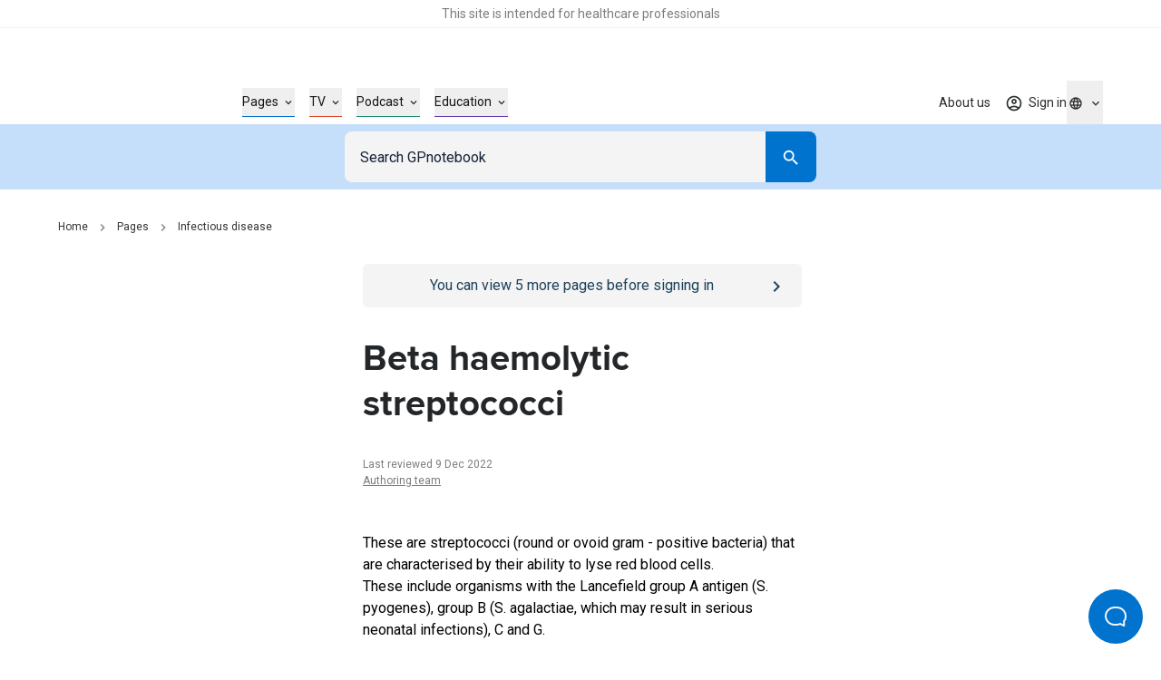

--- FILE ---
content_type: text/html; charset=utf-8
request_url: https://gpnotebook.com/pages/infectious-disease/beta-haemolytic-streptococci
body_size: 28193
content:
<!DOCTYPE html><html lang="en"><head><meta charSet="utf-8"/><meta name="viewport" content="width=device-width"/><style>
              :root {
                --roboto-font: '__Roboto_4f1194', '__Roboto_Fallback_4f1194';
                --proxima-font: '__proxima_44a761', '__proxima_Fallback_44a761';
                --material-icons-font: '__materialIcons_db010f';
                --material-icons-outlined-font: '__materialIconsOutlined_c7d661';
              }</style><script type="application/ld+json">{"@context":"https://schema.org","@type":"Organization","url":"https://gpnotebook.com","name":"GPnotebook","logo":{"@type":"ImageObject","url":"https://cdn.sanity.io/images/7uf7fwhe/production/878697e10cb455c47f2fc8619027bd57cdb46ab2-44x12.svg"}}</script><script type="application/ld+json">{"@context":"https://schema.org","@type":"Article","headline":"Pyogenic streptococci","dateModified":"2022-12-09T23:00:00Z","author":[{"@type":"Organization","name":"Authoring team","url":"https://gpnotebook.com/contributors#37c7c43d11fc"}],"inLanguage":"en"}</script><script type="application/ld+json">{"@context":"https://schema.org","@type":"BreadcrumbList","itemListElement":[{"@type":"ListItem","name":"Home","item":"https://gpnotebook.com/","position":1},{"@type":"ListItem","name":"Pages","item":"https://gpnotebook.com/pages","position":2},{"@type":"ListItem","name":"Infectious disease","item":"https://gpnotebook.com/pages/infectious-disease/infectious-disease","position":3}]}</script><title>Beta haemolytic streptococci – GPnotebook</title><meta name="description" content="Pyogenic streptococci are gram-positive cocci that lyse red blood cells, including Lancefield groups A, B, C and G, notably S pyogenes and S agalactiae."/><meta property="og:title" content="Beta haemolytic streptococci – GPnotebook"/><meta property="og:url" content="https://gpnotebook.com/pages/infectious-disease/beta-haemolytic-streptococci"/><meta property="og:description" content="Pyogenic streptococci are gram-positive cocci that lyse red blood cells, including Lancefield groups A, B, C and G, notably S pyogenes and S agalactiae."/><meta property="og:type" content="website"/><meta property="og:image" content="https://cdn.sanity.io/images/7uf7fwhe/production/5f58fa05082079f2e73acd4206e39320a9886d8c-1200x630.jpg"/><meta property="twitter:image" content="https://cdn.sanity.io/images/7uf7fwhe/production/5f58fa05082079f2e73acd4206e39320a9886d8c-1200x630.jpg"/><meta property="og:image:alt" content="GPnotebook logo with blue square outline and notebook icon"/><meta name="twitter:card" content="summary_large_image"/><meta name="format-detection" content="telephone=no"/><link rel="canonical" href="https://gpnotebook.com/pages/infectious-disease/beta-haemolytic-streptococci"/><link rel="alternate" href="https://gpnotebook.com/pages/infectious-disease/beta-haemolytic-streptococci" hrefLang="x-default"/><link rel="alternate" href="https://gpnotebook.com/en-AU/pages/infectious-disease/beta-haemolytic-streptococci" hrefLang="en-au"/><link rel="alternate" href="https://gpnotebook.com/en-IE/pages/infectious-disease/beta-haemolytic-streptococci" hrefLang="en-ie"/><link rel="alternate" href="https://gpnotebook.com/en-GB/pages/infectious-disease/beta-haemolytic-streptococci" hrefLang="en-gb"/><link rel="alternate" href="https://primarycarenotebook.com/pages/infectious-disease/beta-haemolytic-streptococci" hrefLang="en-us"/><link rel="alternate" href="https://gpnotebook.com/fr/pages/infectiologie/streptocoques-beta-hemolytiques" hrefLang="fr"/><link rel="alternate" href="https://gpnotebook.com/de/pages/infektiologie/beta-hamolytische-streptokokken" hrefLang="de"/><link rel="alternate" href="https://gpnotebook.com/es/pages/infectologia/estreptococos-beta-hemoliticos" hrefLang="es"/><style>
          :root {
            --accent-color: #0071CE;--page-accent-color: #0073CF;
          }
        </style><meta name="next-head-count" content="27"/><link rel="preload" href="/api/style" as="style"/><link rel="stylesheet" href="/api/style"/><script type="text/javascript">(()=>{window.gtag=window.gtag||function(){window.dataLayer.push(arguments)},window.dataLayer=window.dataLayer||[],window.gtag("consent","default",{ad_storage:"denied",ad_user_data:"denied",ad_personalization:"denied",analytics_storage:"denied",functionality_storage:"denied",personalization_storage:"denied",security_storage:"granted",wait_for_update:2e3}),window.gtag("set","ads_data_redaction",!0)})()</script><link rel="preload" href="/_next/static/media/47cbc4e2adbc5db9-s.p.woff2" as="font" type="font/woff2" crossorigin="anonymous" data-next-font="size-adjust"/><link rel="preload" href="/_next/static/media/9dfe514d96795742-s.p.woff2" as="font" type="font/woff2" crossorigin="anonymous" data-next-font="size-adjust"/><link rel="preload" href="/_next/static/media/ab6073fa5cf3c122.p.woff2" as="font" type="font/woff2" crossorigin="anonymous" data-next-font=""/><link rel="preload" href="/_next/static/media/1521326e67b96470.p.woff2" as="font" type="font/woff2" crossorigin="anonymous" data-next-font=""/><link rel="preload" href="/_next/static/css/82c085f5d2386acd.css" as="style"/><link rel="stylesheet" href="/_next/static/css/82c085f5d2386acd.css" data-n-g=""/><noscript data-n-css=""></noscript><script defer="" nomodule="" src="/_next/static/chunks/polyfills-42372ed130431b0a.js"></script><script src="https://web.cmp.usercentrics.eu/tcf/stub.js" defer="" data-nscript="beforeInteractive"></script><script defer="" src="/_next/static/chunks/4263.afd44cd738a36d91.js"></script><script defer="" src="/_next/static/chunks/8173.3eb92532cb8af184.js"></script><script defer="" src="/_next/static/chunks/807.62b081a96730de29.js"></script><script defer="" src="/_next/static/chunks/3028.6897a35823bf2a12.js"></script><script defer="" src="/_next/static/chunks/7752.56b4c8c4169bf4b0.js"></script><script defer="" src="/_next/static/chunks/5781.73c24d329e7fd460.js"></script><script src="/_next/static/chunks/webpack-df47a4aafb625541.js" defer=""></script><script src="/_next/static/chunks/framework-f0304ab921fd5d3d.js" defer=""></script><script src="/_next/static/chunks/main-8a5438f70213ae68.js" defer=""></script><script src="/_next/static/chunks/pages/_app-613a7856e234aeab.js" defer=""></script><script src="/_next/static/chunks/pages/%5B%5B...slug%5D%5D-7b4daddd7bce06d4.js" defer=""></script><script src="/_next/static/gbebmP1YTcpPMBiXOFEGb/_buildManifest.js" defer=""></script><script src="/_next/static/gbebmP1YTcpPMBiXOFEGb/_ssgManifest.js" defer=""></script></head><body><div id="__next"><button id="help-scout-loader-button" type="button" aria-label="Open Beacon popover" class="fixed z-50 w-[60px] h-[60px] bg-primary-bright-blue hover:bg-primary-dark-blue text-neutrals-25 rounded-full flex items-center justify-center help-scout-loader-button print:hidden"><svg width="24" height="22" xmlns="http://www.w3.org/2000/svg"><path d="M20.347 20.871l-.003-.05c0 .017.001.034.003.05zm-.243-4.278a2 2 0 0 1 .513-1.455c1.11-1.226 1.383-2.212 1.383-4.74C22 5.782 18.046 2 13.125 2h-2.25C5.954 2 2 5.78 2 10.399c0 4.675 4.01 8.626 8.875 8.626h2.25c.834 0 1.606-.207 3.212-.798a2 2 0 0 1 1.575.083l2.355 1.161-.163-2.878zM10.875 0h2.25C19.13 0 24 4.656 24 10.399c0 2.6-.25 4.257-1.9 6.08l.243 4.279c.072.845-.807 1.471-1.633 1.162l-3.682-1.816c-1.212.446-2.527.921-3.903.921h-2.25C4.869 21.025 0 16.142 0 10.4 0 4.656 4.869 0 10.875 0z" fill="currentColor"></path></svg></button><div class="relative flex flex-col min-h-screen"><div id="hcp-notification-container"><div role="document" class="print:hidden text-center text-neutrals-900 text-opacity-60 bg-neutrals-white py-4 min-h-[1.5rem] shadow-[inset_0_-1px_0_rgba(193,193,193,0.25)] -mr-[var(--fake-scrollbar-width)] pr-[var(--fake-scrollbar-width)] w-[calc(100%+var(--fake-scrollbar-width))] relative z-50" style="background-color:#fff"><div class="text-xxs md:text-xs inner-spacing w-full mx-auto max-w-[90rem]"><div class="rich-text"><p class="typo-3 text-center"><span style="color:inherit">This site is intended for healthcare professionals</span></p></div></div></div></div><div class="sticky top-0 bg-neutrals-white z-50 h-top-leaderboard flex justify-center print:hidden -mr-[var(--fake-scrollbar-width)] pr-[var(--fake-scrollbar-width)] w-[calc(100%+var(--fake-scrollbar-width))]"><div id="div-gpt-ad-1759410334217-0" class="overflow-hidden flex mt-8 justify-center items-center aspect-[20/3.125] h-[3.125rem] md:aspect-[45.5/5.625] md:h-[5.625rem] "></div></div><header class="print:hidden bg-neutrals-white sticky top-[var(--top-leaderboard-height)] left-0 right-0 z-50 -mr-[var(--fake-scrollbar-width)] w-[calc(100%+var(--fake-scrollbar-width))]"><div class="w-full relative h-header flex pr-[var(--fake-scrollbar-width)]"><div class="flex items-center justify-between h-full inner-spacing w-full mx-auto max-w-[90rem]"><div class="py-8"><a class="text-[2rem] lg:text-[2.375rem]" aria-label="Go to Homepage" href="/"><div class="h-[1em]" style="width:3.6666666666666665em" aria-label="GPnotebook logo"></div></a></div><div class="main-navigation border-t border-neutrals-50 lg:border-none absolute top-full left-0 right-0 overflow-y-auto overflow-x-hidden lg:overflow-y-visible lg:overflow-x-visible dynamic-header-main-menu bg-neutrals-white lg:top-auto lg:left-auto lg:right-auto lg:bg-transparent lg:static lg:flex lg:flex-grow lg:items-center lg:pl-56 lg:pr-0 lg:h-full lg:translate-x-[none] max-lg:content-visibility-auto max-lg:will-change-transform transition -translate-x-full"><div class="lg:h-full lg:!px-0 lg:w-auto lg:m-0 lg:flex lg:flex-grow lg:items-center lg:justify-between inner-spacing w-full mx-auto max-w-[90rem]"><div class="lg:h-full"><nav class="py-32 lg:py-0 lg:h-full" aria-label="Main menu" id="main-menu"><ul class="lg:flex lg:items-center lg:h-full"><li class="mb-16 last:mb-0 lg:mb-0 w-full lg:w-auto group/header-link lg:px-8 lg:h-full flex items-center" style="color:#0073CF"><button type="button" class="flex items-center justify-between w-full text-current text-base font-bold lg:border-b lg:border-current lg:text-s lg:font-normal"><span class="border-b border-current lg:border-b-0"><span class="py-4 lg:flex lg:items-center lg:group-hover/header-link:text-current text-neutrals-black">Pages<span aria-hidden="true" class="hidden lg:flex items-center justify-center material-icons-outlined text-[0.875rem] ml-4 flex-shrink-0 text-current lg:transition-[transform]" data-icon="expand_more"></span></span></span><span aria-hidden="true" class="inline-block lg:hidden material-icons-outlined ml-16 flex-shrink-0 text-neutrals-750" data-icon="chevron_right"></span></button></li><li class="mb-16 last:mb-0 lg:mb-0 w-full lg:w-auto group/header-link lg:px-8 lg:h-full flex items-center" style="color:#D94625"><button type="button" class="flex items-center justify-between w-full text-current text-base font-bold lg:border-b lg:border-current lg:text-s lg:font-normal"><span class="border-b border-current lg:border-b-0"><span class="py-4 lg:flex lg:items-center lg:group-hover/header-link:text-current text-neutrals-black">TV<span aria-hidden="true" class="hidden lg:flex items-center justify-center material-icons-outlined text-[0.875rem] ml-4 flex-shrink-0 text-current lg:transition-[transform]" data-icon="expand_more"></span></span></span><span aria-hidden="true" class="inline-block lg:hidden material-icons-outlined ml-16 flex-shrink-0 text-neutrals-750" data-icon="chevron_right"></span></button></li><li class="mb-16 last:mb-0 lg:mb-0 w-full lg:w-auto group/header-link lg:px-8 lg:h-full flex items-center" style="color:#1B8C6C"><button type="button" class="flex items-center justify-between w-full text-current text-base font-bold lg:border-b lg:border-current lg:text-s lg:font-normal"><span class="border-b border-current lg:border-b-0"><span class="py-4 lg:flex lg:items-center lg:group-hover/header-link:text-current text-neutrals-black">Podcast<span aria-hidden="true" class="hidden lg:flex items-center justify-center material-icons-outlined text-[0.875rem] ml-4 flex-shrink-0 text-current lg:transition-[transform]" data-icon="expand_more"></span></span></span><span aria-hidden="true" class="inline-block lg:hidden material-icons-outlined ml-16 flex-shrink-0 text-neutrals-750" data-icon="chevron_right"></span></button></li><li class="mb-16 last:mb-0 lg:mb-0 w-full lg:w-auto group/header-link lg:px-8 lg:h-full flex items-center" style="color:#653AAC"><button type="button" class="flex items-center justify-between w-full text-current text-base font-bold lg:border-b lg:border-current lg:text-s lg:font-normal"><span class="border-b border-current lg:border-b-0"><span class="py-4 lg:flex lg:items-center lg:group-hover/header-link:text-current text-neutrals-black">Education<span aria-hidden="true" class="hidden lg:flex items-center justify-center material-icons-outlined text-[0.875rem] ml-4 flex-shrink-0 text-current lg:transition-[transform]" data-icon="expand_more"></span></span></span><span aria-hidden="true" class="inline-block lg:hidden material-icons-outlined ml-16 flex-shrink-0 text-neutrals-750" data-icon="chevron_right"></span></button></li></ul></nav></div><div class="border-t border-neutrals-50 py-24 lg:py-0 lg:border-t-0 lg:ml-auto lg:h-full lg:relative lg:z-[2]"><nav aria-label="Secondary menu" class="lg:h-full"><ul class="lg:flex lg:items-center lg:h-full"><li class="lg:relative flex items-center lg:after lg:after:absolute lg:after:right-0 lg:after:top-1/2 lg:after:-translate-y-1/2 lg:after:w-px lg:after:h-[1.625rem] lg:after:bg-secondary-dusk lg:last:after:hidden lg:h-full"><a class="text-base font-bold py-8 lg:text-s lg:font-normal flex items-center lg:py-[.0625rem] lg:px-16 cursor-pointer lg:hover:text-accent transition lg:h-full text-neutrals-black lg:text-neutrals-black/90" href="/about-us">About us</a></li></ul></nav><div class="flex mt-24 lg:hidden"><div class="w-full flex flex-col"><div class="w-full flex flex-col"><button class="group border transition-colors rounded-lg outline-primary-bright-blue disabled:bg-neutrals-50 disabled:border-neutrals-50 bg-neutrals-white text-neutrals-black py-8 border-neutrals-300 hover:border-neutrals-200 min-h-48 px-16" id="headlessui-listbox-button-:Rrdqid6b6:" type="button" aria-haspopup="listbox" aria-expanded="false" data-headlessui-state=""><div class="flex"><div class="flex items-center flex-1 text-neutrals-500"><span class="flex items-center justify-center w-20 flex-shrink-0 mr-1.5"><span class="material-icons-outlined text-base text-current" data-icon="language"></span></span>Global (English)</div><div class="flex items-center justify-center transition-transform ml-8"><svg xmlns="http://www.w3.org/2000/svg" width="24" height="24" viewBox="0 0 24 24" class="fill-current pointer-events-none"><path d="m7 10 5 5 5-5z"></path></svg></div></div></button></div></div></div></div></div></div><div class="flex gap-16 lg:h-full lg:relative lg:z-[2]"><div class="self-center h-full"><div class="lg:relative h-full group flex justify-center not-logged-restricted"><button type="button" class="flex items-center justify-center transition text-neutrals-black/90 h-full lg:group-hover:text-primary-bright-blue" aria-label="Toggle user navigation" aria-expanded="false" aria-controls="user-navigation-dropdown"><span class="flex justify-center items-center relative"><span class="material-icons-outlined text-current text-xl" data-icon="account_circle" aria-hidden="true"></span><span class="material-icons absolute -top-1 -right-1 text-primary-bright-blue text-[.8125rem] z-1 before:!mt-0 non-pro-restricted" data-icon="check_circle"></span></span><span class="material-icons-outlined text-current text-base ml-4 flex-shrink-0 transition-[transform] rotate-0" data-icon="expand_more"></span></button><div data-open="false" class="shadow-main lg:shadow-none border-t border-neutrals-50 lg:border-none absolute transition top-full right-0 left-0 lg:left-1/2 lg:right-auto lg:translate-x-[-50%] lg:pt-8 invisible opacity-0" id="user-navigation-dropdown"><ul class="lg:rounded-[.3125rem] bg-neutrals-white lg:shadow-main py-8 lg:py-4 min-w-[10.3125rem]"><li class=""><a class="flex items-center text-left w-full py-8 lg:py-4 px-16 relative text-base lg:text-s text-neutrals-black before:h-1/2 before:w-0.5 before:absolute before:top-1/2 before:left-0 before:-translate-y-1/2 before:transition lg:hover:before:bg-primary-beau-blue before:bg-transparent" href="/account/personal-details">Personal details</a></li><li class="border-t border-secondary-dusk mt-8 pt-8 lg:mt-0 lg:pt-0"><button type="button" class="flex items-center text-left w-full py-8 lg:py-4 px-16 relative text-base lg:text-s text-neutrals-black before:h-1/2 before:w-0.5 before:absolute before:top-1/2 before:left-0 before:-translate-y-1/2 before:transition lg:hover:before:bg-primary-beau-blue before:bg-transparent">Sign out</button></li></ul></div></div><a class="h-full flex items-center justify-center text-s text-neutrals-black/90 lg:hover:text-accent transition logged-in-restricted" href="/sign-in?from=%2Fpages%2Finfectious-disease%2Fbeta-haemolytic-streptococci"><span class="material-icons-outlined text-current text-xl" data-icon="account_circle" aria-hidden="true"></span><span class="inline-flex mt-px ml-1.5 flex-shrink-0">Sign in</span></a></div><div class="hidden lg:flex"><div class="group relative flex flex-col items-center h-full transition-opacity"><button type="button" aria-label="Click to show country dropdown. Current locale=en" class="h-full border border-neutrals-50 w-full flex items-center justify-between lg:justify-center lg:w-auto text-base lg:text-s focus:border-secondary-electric lg:focus:border-transparent lg:border-0 transition lg:hover:text-secondary-electric lg:group-hover:text-secondary-electric text-neutrals-black/90"><span class="flex items-center"><span class="flex items-center justify-center w-5 flex-shrink-0"><span class="material-icons-outlined text-base text-current" data-icon="language"></span></span></span><span class="transition-transform flex items-center justify-center flex-shrink-0 ml-1 rotate-0"><span class="hidden lg:flex text-inherit material-icons-outlined text-base" data-icon="expand_more"></span><span data-icon="arrow_drop_down" class="material-icons-outlined lg:hidden"></span></span></button><div class="absolute top-full left-1/2 -translate-x-1/2 pt-8 transition invisible opacity-0"></div></div></div><div class="flex lg:hidden"><button type="button" class="transition cursor-pointer" aria-expanded="false" aria-controls="main-menu" aria-label="Open menu"><span class="block w-18 h-12 relative rotate-0 transition" aria-hidden="true"><span class="block absolute h-0.5 bg-neutrals-750 opacity-100 transition top-0 w-full left-0"></span><span class="block absolute h-0.5 bg-neutrals-750 opacity-100 transition w-full left-0 top-[.3125rem] rotate-0"></span><span class="block absolute h-0.5 bg-neutrals-750 opacity-100 transition w-full left-0 top-[.3125rem] rotate-0"></span><span class="block absolute h-0.5 bg-neutrals-750 opacity-100 transition top-2.5 w-full left-0"></span></span></button></div></div></div></div></header><button type="button" class="block fixed inset-0 bg-secondary-indigo-dye/30 z-[49] cursor-default h-full w-full transition-all duration-200 invisible opacity-0"><span class="sr-only">Close menu</span></button><nav id="search" class="z-40 left-0 right-0 sticky top-[calc(var(--header-height)+var(--top-leaderboard-height))] transition print:hidden"><div class="bg-primary-beau-blue -mr-[var(--fake-scrollbar-width)]"><div class="pr-[var(--fake-scrollbar-width)]"><div class="flex justify-center content-center py-8 px-16 max-w-[34.5rem] mx-auto"><form class="inline-flex flex-col flex-1" role="search"><div class="w-full inline-flex text-inherit border-current flex-grow h-56"><div class="relative pr-0 flex-1"><input name="query" class="outline-none w-full h-full border border-transparent border-r-0 block flex-grow p-16 bg-secondary-off-white text-base text-neutrals-black placeholder:text-secondary-oxford-blue rounded-l-lg rounded-r-none focus:border-secondary-electric focus:scale-100 active:bg-neutrals-white focus:bg-neutrals-white transition" placeholder="Search GPnotebook" type="search"/></div><div class="flex-shrink-0 h-full w-56 md:w-56"><button class="flex justify-center items-center group/button text-base transition-all px-16 py-12 h-auto min-h-[3rem] w-full md:w-auto rounded-lg text-neutrals-white bg-primary-bright-blue lg:enabled:hover:bg-primary-dark-blue focus:bg-primary-dark-blue disabled:bg-neutrals-75 !text-primary-bright-blue hover:!text-primary-dark-blue focus:!text-primary-dark-blue rounded-l-none !text-inherit !bg-current h-full md:w-full" type="submit" aria-label="Search"><span class="material-icons-outlined text-neutrals-white block text-[1.375rem]" data-icon="search"></span></button></div></div></form></div></div></div></nav><div id="banner-container" class="sticky top-[calc(var(--header-height)+var(--search-bar-height)+var(--top-leaderboard-height))] z-[41] transition -mr-[var(--fake-scrollbar-width)] print:hidden"></div><main class="w-full max-w-[90rem] mx-auto has-enabled-mpu-ads grid grid-cols-1 xl:grid-cols-[minmax(0,1fr),fit-content(28.75rem)]"><div><div class="pt-16 lg:pt-32 pb-64 lg:pb-96"><div class="inner-spacing xl:!pr-0 w-full mx-auto max-w-[90rem]"><div class="w-full mb-16 lg:mb-32"><nav class="w-full" aria-label="Breadcrumb"><ul class="hidden md:flex items-center"><li class="flex items-center"><a class="lg:hover:text-current lg:hover:underline lg:focus:text-current lg:focus:underline transition text-xs text-neutrals-800" href="/">Home</a><span class="material-icons-outlined mx-8 text-base text-neutrals-400" data-icon="chevron_right"></span></li><li class="flex items-center"><a class="lg:hover:text-current lg:hover:underline lg:focus:text-current lg:focus:underline transition text-xs text-neutrals-800" href="/pages">Pages</a><span class="material-icons-outlined mx-8 text-base text-neutrals-400" data-icon="chevron_right"></span></li><li class="flex items-center"><a class="lg:hover:text-current lg:hover:underline lg:focus:text-current lg:focus:underline transition text-xs text-neutrals-800" href="/pages/infectious-disease/infectious-disease">Infectious disease</a></li></ul><a class="flex md:hidden items-center text-xs text-neutrals-800 print:hidden" label="Infectious disease" href="/pages/infectious-disease/infectious-disease"><span class="material-icons-outlined mr-8 text-base text-neutrals-800 rotate-180 h-[1em] w-[0.75em]" data-icon="chevron_right"></span>Infectious disease</a></nav></div><div class="px-16 py-12 bg-secondary-indigo-dye text-neutrals-white rounded-md relative lg:hidden print:hidden mb-16 logged-in-restricted" style="background-color:#F4F4F4;color:#1D4259"><div class="flex w-full gap-12 text-base"><a class="absolute h-full w-full inset-0" href="/sign-in"><span class="sr-only">Go to <!-- -->/sign-in<!-- --> page</span></a><div class="flex-grow lg:hover:[&amp;_a]:!text-primary-beau-blue"><div class="rich-text text-center"><p class="normal text-center"><span style="color:inherit">You can view <!-- -->5<!-- --> more pages before signing in</span></p></div></div><div class="inline-flex items-center flex-shrink-0 text-primary-beau-blue rounded-md relative"><span class="material-icons-outlined text-[1.5rem]" data-icon="chevron_right" aria-hidden="true" style="color:#1D4259"></span></div></div></div><div class="w-full xl:grid xl:gap-x-32 xl:grid-cols-[19rem,minmax(0,1fr)] xl:max-w-[61rem]"><article class="xl:col-start-2 xl:col-end-4 print:xl:col-start-1"><div class="px-16 py-12 bg-secondary-indigo-dye text-neutrals-white rounded-md relative hidden lg:flex print:hidden mb-32 logged-in-restricted" style="background-color:#F4F4F4;color:#1D4259"><div class="flex w-full gap-12 text-base"><a class="absolute h-full w-full inset-0" href="/sign-in"><span class="sr-only">Go to <!-- -->/sign-in<!-- --> page</span></a><div class="flex-grow lg:hover:[&amp;_a]:!text-primary-beau-blue"><div class="rich-text text-center"><p class="normal text-center"><span style="color:inherit">You can view <!-- -->5<!-- --> more pages before signing in</span></p></div></div><div class="inline-flex items-center flex-shrink-0 text-primary-beau-blue rounded-md relative"><span class="material-icons-outlined text-[1.5rem]" data-icon="chevron_right" aria-hidden="true" style="color:#1D4259"></span></div></div></div><div><h1 class="heading-2 md:heading-3 text-secondary-charleston">Beta haemolytic streptococci</h1><p class="text-xs text-neutrals-400 mt-32"><time>Last reviewed 9 Dec 2022</time></p><p class="flex flex-wrap text-xs text-neutrals-400"><span><a class="transition underline lg:hover:text-primary-bright-blue" href="/contributors#37c7c43d11fc">Authoring team</a></span></p></div><div class="flex xl:hidden justify-center pt-48 print:hidden"><div class="h-[18.625rem]"></div></div><section class="pt-48 pb-40 empty:pb-0"><div class="rich-text richtext-spaced"><p class="normal">These are streptococci (round or ovoid gram - positive bacteria) that are characterised by their ability to lyse red blood cells.</p><p class="normal">These include organisms with the Lancefield group A antigen (S. pyogenes), group B (S. agalactiae, which may result in serious neonatal infections), C and G.</p></div></section><div class="relative w-full"><hr class="absolute w-full left-0 right-0 text-neutrals-100"/></div><div class="flex xl:hidden justify-center print:hidden pt-48"><div class="h-[18.625rem]"></div></div><section class="pt-48 pb-40 content-visibility-auto contain-intrinsic-size-[auto_var(--size)]" style="--size:19.5rem"><h2 class="heading-4 text-secondary-charleston mb-40">Related pages</h2><ul><li class="first:mt-0 mt-16"><a class="flex justify-between group py-0.5" href="/pages/dermatology/streptococcus-pyogenes-lancefield-group-a"><span class="lg:group-hover:text-primary-bright-blue lg:group-hover:underline lg:group-focus:text-primary-bright-blue lg:group-focus:underline transition">Streptococcus pyogenes (Lancefield group A)</span><span aria-hidden="true" class="material-icons-outlined text-primary-bright-blue shrink-0" data-icon="chevron_right"></span></a></li><li class="first:mt-0 mt-16"><a class="flex justify-between group py-0.5" href="/pages/paediatrics/group-b-streptococci"><span class="lg:group-hover:text-primary-bright-blue lg:group-hover:underline lg:group-focus:text-primary-bright-blue lg:group-focus:underline transition">Group B Streptococci</span><span aria-hidden="true" class="material-icons-outlined text-primary-bright-blue shrink-0" data-icon="chevron_right"></span></a></li><li class="first:mt-0 mt-16"><a class="flex justify-between group py-0.5" href="/pages/infectious-disease/group-c-streptococci"><span class="lg:group-hover:text-primary-bright-blue lg:group-hover:underline lg:group-focus:text-primary-bright-blue lg:group-focus:underline transition">Group C streptococci</span><span aria-hidden="true" class="material-icons-outlined text-primary-bright-blue shrink-0" data-icon="chevron_right"></span></a></li><li class="first:mt-0 mt-16"><a class="flex justify-between group py-0.5" href="/pages/infectious-disease/group-g-streptococci"><span class="lg:group-hover:text-primary-bright-blue lg:group-hover:underline lg:group-focus:text-primary-bright-blue lg:group-focus:underline transition">Group G streptococci</span><span aria-hidden="true" class="material-icons-outlined text-primary-bright-blue shrink-0" data-icon="chevron_right"></span></a></li></ul></section><section><div class="print:hidden"><span id="1d27db9e-da8f-45b8-b61f-fc4818369411" class="-translate-y-[calc(var(--search-bar-height)+var(--header-height)+var(--top-leaderboard-height)+2rem)] h-0 block"></span><div class="empty:hidden xl:rounded-md relative overflow-x-hidden pt-24 pb-24 md:pt-32 md:pb-32"><div style="display:contents"><div class="flex flex-col lg:flex-row gap-16 lg:gap-32 content-visibility-auto contain-intrinsic-size-[auto_18.75rem]"><div class="flex-col px-16 lg:px-24 py-32 w-full rounded-md bg-secondary-indigo-dye text-neutrals-white flex lg:block lg:columns-2 lg:gap-x-32"><h2 class="font-heading font-bold text-xl lg:text-4xl">Create an account to add page annotations</h2><div class="order-2 pt-32 lg:pt-40 lg:break-after-column"><div class="flex gap-8 items-center"><a label="[object Object]" class="inline-flex justify-center items-center group/button text-base transition-all px-16 py-12 h-auto min-h-[3rem] w-full md:w-auto rounded-lg btn-special overflow-hidden z-[1] enabled:bg-blue-grey-light relative after:absolute after:transition-all after:opacity-0 after:z-[-1] after:w-full after:h-full lg:enabled:after:content-[&#x27;&#x27;] after:bg-blue-grey-dark text-neutrals-black disabled:bg-neutrals-75 disabled:text-neutrals-300 bg-blue-grey-light after:content-[&#x27;&#x27;] !w-full" href="/register"><div class="rich-text"><p class="normal">Create a <strong>free</strong> account</p></div></a></div></div><div class="lg:inline-block"><div class="text-base lg:text-s mt-16 lg:mt-0"><div class="rich-text"><p class="normal">Add information to this page that would be handy to have on hand during a consultation, such as a web address or phone number. This information will always be displayed when you visit this page</p></div></div></div></div></div></div></div></div></section><section><div class="print:hidden"><span id="ad24aac6-2201-4d16-9437-9dfd5ecd8d3e" class="-translate-y-[calc(var(--search-bar-height)+var(--header-height)+var(--top-leaderboard-height)+2rem)] h-0 block"></span><div class="empty:hidden xl:rounded-md relative overflow-x-hidden pt-24 pb-24 md:pt-32 md:pb-24"></div></div></section><section><div class="print:hidden"><span id="eb554954-b79a-4a51-9423-647eb55baeef" class="-translate-y-[calc(var(--search-bar-height)+var(--header-height)+var(--top-leaderboard-height)+2rem)] h-0 block"></span><div class="empty:hidden xl:rounded-md relative overflow-x-hidden pt-24 pb-24 md:pt-24 md:pb-24"><div style="display:contents"><button class="flex justify-center items-center group/button text-base transition-all px-16 py-12 h-auto min-h-[3rem] w-full md:w-auto rounded-lg text-secondary-charleston bg-transparent border border-primary-bright-blue lg:enabled:hover:bg-primary-dark-blue lg:enabled:hover:text-neutrals-white disabled:border-neutrals-350 disabled:text-neutrals-350 w-full md:!w-1/2 print:hidden" type="button"><span role="img" class="mr-8 block text-[1.25rem] before:transition transition material-icons-outlined material-icons-outlined text-[1.5rem] !h-24 !w-24 text-primary-bright-blue lg:group-hover/button:text-neutrals-white" data-icon="print"></span><span class="btn-label">Print page</span></button></div></div></div></section><button type="button" class="w-full mt-32 print:hidden content-visibility-auto contain-intrinsic-size-[auto_5rem]" aria-label="Report an issue"><div class="px-16 py-12 bg-secondary-off-white text-secondary-oxford-blue rounded-md"><div class="flex w-full gap-12 text-base"><div class="flex-grow lg:hover:[&amp;_a]:!text-neutrals-300"><div class="rich-text text-center text-primary-bright-blue text-center"><p class="normal">Something wrong with this page? <strong>Let us know</strong></p></div></div><div class="inline-flex items-center flex-shrink-0 text-neutrals-300 rounded-md"><span class="material-icons-outlined fill-current text-[1.5rem] text-primary-bright-blue" data-icon="chevron_right"></span></div></div></div></button></article></div></div></div></div><aside id="side-ads-container" class="relative pt-36 border-t border-secondary-indigo-dye/20 xl:border-none print:hidden xl:py-64"><div class="flex flex-col sm:flex-row xl:flex-col justify-center gap-16 xl:gap-20 xl:sticky top-[calc(var(--header-height)+var(--search-bar-height)+var(--banner-container-height)+var(--top-leaderboard-height)+1.5rem)]"><div class="w-[24.75rem] h-[15.625rem]"></div><div class="w-[24.75rem] h-[15.625rem]"></div></div></aside></main><div id="footer-ads-container" class="flex justify-center xl:border-t xl:border-secondary-indigo-dye/20 print:hidden"><div id="div-gpt-ad-1759410528763-0" class="overflow-hidden flex my-36 justify-center items-center aspect-[20/3.125] h-[3.125rem] md:aspect-[45.5/5.625] md:h-[5.625rem] "></div></div><div style="display:contents"><footer class="flex flex-col bg-secondary-off-white print:hidden -mr-[var(--fake-scrollbar-width)] pr-[var(--fake-scrollbar-width)] content-visibility-auto lg:contain-intrinsic-size-[auto_50rem] contain-intrinsic-size-[auto_30rem] mt-auto"><div class="inner-spacing w-full mx-auto max-w-[90rem]"><div class="flex flex-col lg:flex-row lg:justify-between pt-32 lg:pt-40 pb-32 lg:pb-54 gap-x-[16rem] gap-y-64"><div class="flex-1"><a class="text-[2rem] lg:text-[2.375rem]" aria-label="Go to Homepage" href="/"><div class="h-[1em]" style="width:3.6666666666666665em" aria-label="GPnotebook logo"></div></a><div class="mt-64"><div class="rich-text"><p class="normal">The content herein is provided for informational purposes and does not replace the need to apply professional clinical judgement when diagnosing or treating any medical condition. A licensed medical practitioner should be consulted for diagnosis and treatment of any and all medical conditions.</p></div></div><div class="mt-24 font-bold text-secondary-charleston flex items-center"><span class="flex-shrink-0">Connect</span><ul class="flex w-full md:flex-row flex-row flex-wrap -ml-12 -mt-12"><li class="ml-24 mt-12"><a target="_blank" rel="noreferrer noopener" aria-label="Twitter" role="link" class="rounded-full lg:hover:shadow-center-black-15 h-full flex justify-center items-center cursor-pointer text-[1.6875rem] transition-all" href="https://twitter.com/gpnotebook"><div role="img"></div></a></li><li class="ml-24 mt-12"><a target="_blank" rel="noreferrer noopener" aria-label="LinkedIn" role="link" class="rounded-full lg:hover:shadow-center-black-15 h-full flex justify-center items-center cursor-pointer text-[1.6875rem] transition-all" href="https://uk.linkedin.com/company/gpnotebook"><div role="img"></div></a></li><li class="ml-24 mt-12"><a target="_blank" rel="noreferrer noopener" aria-label="Facebook" role="link" class="rounded-full lg:hover:shadow-center-black-15 h-full flex justify-center items-center cursor-pointer text-[1.6875rem] transition-all" href="https://www.facebook.com/theGPnotebook/"><div role="img"></div></a></li></ul></div></div><ul class="flex-1"><li><a class="group flex justify-between font-bold text-secondary-charleston py-8 md:py-12 transition" href="/about-us"><span class="after:block after:border-solid after:border-0 after:border-primary-bright-blue after:border-b after:scale-x-0 after:transition after:origin-left lg:group-hover:after:scale-x-100">About</span><span class="inline-block material-icons-outlined flex-shrink-0 text-primary-bright-blue transition lg:group-hover:translate-x-1/3" data-icon="chevron_right"></span></a></li><li><a class="group flex justify-between font-bold text-secondary-charleston py-8 md:py-12 transition" href="/contact-us"><span class="after:block after:border-solid after:border-0 after:border-primary-bright-blue after:border-b after:scale-x-0 after:transition after:origin-left lg:group-hover:after:scale-x-100">Contact</span><span class="inline-block material-icons-outlined flex-shrink-0 text-primary-bright-blue transition lg:group-hover:translate-x-1/3" data-icon="chevron_right"></span></a></li><li><a class="group flex justify-between font-bold text-secondary-charleston py-8 md:py-12 transition" href="/advertise"><span class="after:block after:border-solid after:border-0 after:border-primary-bright-blue after:border-b after:scale-x-0 after:transition after:origin-left lg:group-hover:after:scale-x-100">Advertise</span><span class="inline-block material-icons-outlined flex-shrink-0 text-primary-bright-blue transition lg:group-hover:translate-x-1/3" data-icon="chevron_right"></span></a></li><li><a target="_blank" rel="noreferrer noopener" class="group flex justify-between font-bold text-secondary-charleston py-8 md:py-12 transition" href="https://gpnotebook.helpscoutdocs.com/"><span class="after:block after:border-solid after:border-0 after:border-primary-bright-blue after:border-b after:scale-x-0 after:transition after:origin-left lg:group-hover:after:scale-x-100">Help</span><span class="inline-block material-icons-outlined flex-shrink-0 text-primary-bright-blue transition lg:group-hover:translate-x-1/3" data-icon="chevron_right"></span></a></li></ul></div></div><div class="bg-secondary-oxford-blue py-16 -mr-[var(--fake-scrollbar-width)] pr-[var(--fake-scrollbar-width)]"><div class="inner-spacing w-full mx-auto max-w-[90rem]"><ul class="flex flex-wrap flex-col items-center mb-16 sm:items-start sm:justify-center sm:flex-row"><li class="[&amp;:not(:first-of-type)]:mt-16 sm:[&amp;:not(:first-of-type)]:ml-24 sm:[&amp;:not(:first-of-type)]:mt-0"><a class="text-s text-neutrals-white/90 whitespace-nowrap after:block after:border-solid after:border-0 after:border-neutrals-100 after:border-b after:scale-x-0 after:transition after:origin-left lg:hover:after:scale-x-100" href="/privacy-policy">Privacy policy</a></li><li class="[&amp;:not(:first-of-type)]:mt-16 sm:[&amp;:not(:first-of-type)]:ml-24 sm:[&amp;:not(:first-of-type)]:mt-0"><a class="text-s text-neutrals-white/90 whitespace-nowrap after:block after:border-solid after:border-0 after:border-neutrals-100 after:border-b after:scale-x-0 after:transition after:origin-left lg:hover:after:scale-x-100" href="/terms-of-use">Terms of use</a></li><li class="[&amp;:not(:first-of-type)]:mt-16 sm:[&amp;:not(:first-of-type)]:ml-24 sm:[&amp;:not(:first-of-type)]:mt-0"><a class="text-s text-neutrals-white/90 whitespace-nowrap after:block after:border-solid after:border-0 after:border-neutrals-100 after:border-b after:scale-x-0 after:transition after:origin-left lg:hover:after:scale-x-100" href="/editorial-process-and-policies">Editorial process and policies</a></li><li class="[&amp;:not(:first-of-type)]:mt-16 sm:[&amp;:not(:first-of-type)]:ml-24 sm:[&amp;:not(:first-of-type)]:mt-0"><button class="text-s text-neutrals-white/90 whitespace-nowrap after:block after:border-solid after:border-0 after:border-neutrals-100 after:border-b after:scale-x-0 after:transition after:origin-left lg:hover:after:scale-x-100" type="button">Privacy settings</button></li></ul><div class="text-neutrals-100"><div class="rich-text"><p class="typo-4">Copyright 2026 Oxbridge Solutions Limited, a subsidiary of OmniaMed Communications Limited. All rights reserved. Any distribution or duplication of the information contained herein is strictly prohibited. Oxbridge Solutions receives funding from advertising but maintains editorial independence.</p></div></div></div></div></footer></div></div><!--$--><!--/$--><!--$--><!--/$--></div><script id="__NEXT_DATA__" type="application/json">{"props":{"pageProps":{"routeData":{"id":"fea1510b1d413f69e3dd5a5c6d53c1e2","title":"Beta haemolytic streptococci","slug":"/pages/infectious-disease/pyogenic-streptococci","searchPreselectedTab":"clinicalReference","showExpandedSearchBox":false,"hideNavigation":false,"showHCPNotification":true,"redirect":null,"content":[{"_key":"81ca8fbd9bf5","_type":"block","children":[{"_key":"81ca8fbd9bf50","_type":"span","marks":[],"text":"These are streptococci (round or ovoid gram - positive bacteria) that are characterised by their ability to lyse red blood cells."}],"markDefs":[],"style":"normal"},{"_key":"94fc6ebe70ac","_type":"block","children":[{"_key":"94fc6ebe70ac0","_type":"span","marks":[],"text":"These include organisms with the Lancefield group A antigen (S. pyogenes), group B (S. agalactiae, which may result in serious neonatal infections), C and G."}],"markDefs":[],"style":"normal"}],"editorialDetails":[{"type":"reviewed","date":1670626800000}],"publishedDate":"2022-12-10","docereeSpeciality":"Infectious Disease","primaryCategory":{"id":"15","name":"Infectious disease","primary":true},"breadcrumbs":{"items":[{"key":"home","label":"Home","href":"/"},{"key":"clinical-leader","label":"Pages","href":"/pages"},{"key":"category-page","label":"Infectious disease","href":"/pages/infectious-disease/infectious-disease"}]},"sections":[{"key":"1d27db9e-da8f-45b8-b61f-fc4818369411","type":"addAnnotationAndReflectiveNoteSection","props":{"loggedInAnnotationProps":{"title":"Page annotations","description":[{"_key":"7a43c9ed8b30","_type":"block","children":[{"_key":"fbd1a055b9af","_type":"span","marks":[],"text":"Add information to this page that would be handy to have on hand during a consultation. This information will always be displayed when you visit this page"}],"markDefs":[],"style":"normal"}],"buttonLabel":[{"_key":"ed77f6643270","_type":"block","children":[{"_key":"4eac15cf22720","_type":"span","marks":[],"text":"+ Add page annotation"}],"markDefs":[],"style":"normal"}]},"loggedOutAnnotationProps":{"title":"Create an account to add page annotations","description":[{"_key":"9b8790e6f7bc","_type":"block","children":[{"_key":"e4c78e3dd742","_type":"span","marks":[],"text":"Add information to this page that would be handy to have on hand during a consultation, such as a web address or phone number. This information will always be displayed when you visit this page"}],"markDefs":[],"style":"normal"}],"buttonLabel":[{"_key":"bf1e5bc8a84f","_type":"block","children":[{"_key":"3d5fb06f16e3","_type":"span","marks":[],"text":"Create a "},{"_key":"9003220a367f","_type":"span","marks":["strong"],"text":"free"},{"_key":"2b0bf52b11ac","_type":"span","marks":[],"text":" account"}],"markDefs":[],"style":"normal"}],"link":{"href":"/register"}},"proReflectiveNoteProps":{"title":"Reflective notes","description":[{"_key":"8489a3293b7b","_type":"block","children":[{"_key":"6514f69242a0","_type":"span","marks":[],"text":"Add a reflective note to help with your CPD. You can see all your reflective notes in your CPD dashboard"}],"markDefs":[],"style":"normal"}],"buttonLabel":[{"_key":"7dbd125d570e","_type":"block","children":[{"_key":"613ec8554c72","_type":"span","marks":[],"text":"+ Add reflective note"}],"markDefs":[],"style":"normal"}]},"nonProReflectiveNoteProps":{"title":"Reflective notes","description":[{"_key":"bb1009450bd8","_type":"block","children":[{"_key":"c215e443973a","_type":"span","marks":[],"text":"Upgrade to Pro to add a reflective note to help with your CPD"}],"markDefs":[],"style":"normal"}],"buttonLabel":[{"_key":"837bd630a241","_type":"block","children":[{"_key":"e819bbe30f1a","_type":"span","marks":[],"text":"Learn more about Pro"}],"markDefs":[],"style":"normal"}]},"reflectiveNoteModalSettings":{"title":"Add reflective note","explanatoryTextRaw":[{"_key":"6044a9c35e7c","_type":"block","children":[{"_key":"94fcaf9f3afb0","_type":"span","marks":[],"text":"Describe what you learned from this activity and how it relates to your clinical practice."}],"markDefs":[],"style":"normal"}],"successMessageRaw":[{"_key":"dae5a85a93e3","_type":"block","children":[{"_key":"7905516b35370","_type":"span","marks":[],"text":"Reflective note added successfully!"}],"markDefs":[],"style":"normal"}],"dropdownItems":[{"label":"Communication","value":"Communication"},{"label":"Investigation","value":"Investigation"},{"label":"Diagnosis","value":"Diagnosis"},{"label":"Management","value":"Management"},{"label":"Prescribing","value":"Prescribing"},{"label":"Non-drug treatment","value":"Non-drug treatment"},{"label":"Referral","value":"Referral"},{"label":"CPD","value":"CPD"},{"label":"Other","value":"Other"}],"addButtonLabel":"Add reflective note to CPD Dashboard","addAnotherButtonLabel":"Add another"},"annotationNoteModalSettings":{"title":"Add annotation to this page","successMessageRaw":[{"_key":"4ae8bc3b7d20","_type":"block","children":[{"_key":"86507996e28e","_type":"span","marks":[],"text":"Annotation added!"}],"markDefs":[],"style":"normal"}],"addButtonLabel":"Add annotation","addAnotherButtonLabel":"Add another note","deleteModalTitle":"Are you sure you want to delete this annotation?","deleteModalDescription":"It will be permanently removed","deleteModalConfirmButtonLabel":"Delete annotation"},"reflectiveNotesButtonDisabledTooltip":""},"wrapperProps":{"innerType":"none","className":"print:hidden"},"spacingClassName":"relative overflow-x-hidden pt-24 pb-24 md:pt-32 md:pb-32","topSeparator":false,"bottomSeparator":false,"index":0},{"key":"ad24aac6-2201-4d16-9437-9dfd5ecd8d3e","type":"annotationsSection","props":{"sectionTitle":"Page annotations","icon":{"src":"","alt":"","caption":"","priority":false},"title":"Add annotation to this page","successMessageRaw":[{"_key":"4ae8bc3b7d20","_type":"block","children":[{"_key":"86507996e28e","_type":"span","marks":[],"text":"Annotation added!"}],"markDefs":[],"style":"normal"}],"addButtonLabel":"Add annotation","addAnotherButtonLabel":"Add another note","deleteModalTitle":"Are you sure you want to delete this annotation?","deleteModalDescription":"It will be permanently removed","deleteModalConfirmButtonLabel":"Delete annotation"},"wrapperProps":{"innerType":"none","className":""},"spacingClassName":"relative overflow-x-hidden pt-24 pb-24 md:pt-32 md:pb-24","topSeparator":false,"bottomSeparator":false,"optOutOfLazyHydrate":true,"index":1},{"key":"eb554954-b79a-4a51-9423-647eb55baeef","type":"printButtonSection","props":{"buttonLabel":"Print page","hideOnMobile":false},"wrapperProps":{"innerType":"none","className":"print:hidden"},"spacingClassName":"relative overflow-x-hidden pt-24 pb-24 md:pt-24 md:pb-24","topSeparator":false,"bottomSeparator":false,"index":2}],"contentType":"signedOut","authors":[{"key":"8d89f9ea-73c2-4455-b9bb-a6d285fd06da","href":"/contributors#37c7c43d11fc","name":"Authoring team"}],"tooltip":{"pro":{"label":"What's this?","content":"Annotations let you add information to this page that would be handy to have on hand during a consultation, such as a web address or phone number. Reflective notes let you add information to the CPD dashboard based on the content of this page: what did you learn from it and how might it change your practice?"},"default":{"label":"What's this?","content":"Annotations let you add information to this page that would be handy to have on hand during a consultation, such as a web address or phone number. This information will always be displayed when you visit this page"}},"annotationModalData":{"title":"Add annotation to this page","successMessage":[{"_key":"4ae8bc3b7d20","_type":"block","children":[{"_key":"86507996e28e","_type":"span","marks":[],"text":"Annotation added!"}],"markDefs":[],"style":"normal"}],"addButtonLabel":"Add annotation","addAnotherButtonLabel":"Add another note","addCtaLabel":"+ Add page annotation"},"reportIssueModalData":{"title":"Something wrong?","successMessage":[{"_key":"MzsvV1bmc3S6","_type":"block","children":[{"_key":"3VHmjKWkimcc","_type":"span","marks":[],"text":"Message sent!"}],"markDefs":[],"style":"normal"}],"buttonLabel":"Submit","textareaLabel":"Provide feedback about this page","mailbox":"gpn-support"},"reportIssueNotificationBannerData":{"message":[{"_key":"12zsO3WreCqL","_type":"block","children":[{"_key":"1j40sCRV09Lt","_type":"span","marks":[],"text":"Something wrong with this page? "},{"_key":"lyvMmyQbzJze","_type":"span","marks":["strong"],"text":"Let us know"}],"markDefs":[],"style":"normal"}]},"reflectiveNoteModalData":{"title":"Add reflective note","description":[{"_key":"6044a9c35e7c","_type":"block","children":[{"_key":"94fcaf9f3afb0","_type":"span","marks":[],"text":"Describe what you learned from this activity and how it relates to your clinical practice."}],"markDefs":[],"style":"normal"}],"successMessage":[{"_key":"dae5a85a93e3","_type":"block","children":[{"_key":"7905516b35370","_type":"span","marks":[],"text":"Reflective note added successfully!"}],"markDefs":[],"style":"normal"}],"options":[{"label":"Communication","value":"Communication"},{"label":"Investigation","value":"Investigation"},{"label":"Diagnosis","value":"Diagnosis"},{"label":"Management","value":"Management"},{"label":"Prescribing","value":"Prescribing"},{"label":"Non-drug treatment","value":"Non-drug treatment"},{"label":"Referral","value":"Referral"},{"label":"CPD","value":"CPD"},{"label":"Other","value":"Other"}],"addButtonLabel":"Add reflective note to CPD Dashboard","addAnotherButtonLabel":"Add another","addCtaLabel":"+ Add reflective note"},"pageAnnotationsAndReflectiveNotesCtaSettings":{"addPageAnnotationCtaLabel":"+ Add page annotation","addReflectiveNoteCtaLabel":"+ Add reflective note","tooltip":{"label":"What's this?","content":"Annotations let you add information to this page that would be handy to have on hand during a consultation, such as a web address or phone number. This information will always be displayed when you visit this page","__typename":"Tooltip"},"proUserTooltip":{"label":"What's this?","content":"Annotations let you add information to this page that would be handy to have on hand during a consultation, such as a web address or phone number. Reflective notes let you add information to the CPD dashboard based on the content of this page: what did you learn from it and how might it change your practice?","__typename":"Tooltip"}},"recentlyViewedSideboxSettings":{"title":"Recently viewed","amountOfPages":5},"notificationBannerSettings":{"loggedOutSettings":{"message":[{"_key":"14b903d1b76e","_type":"block","children":[{"_key":"0500990e1daf","_type":"span","marks":["d041761bfb5f"],"text":"You can view "},{"_key":"5f9c8e4c9ff0","_type":"span","marks":["d041761bfb5f","template"],"text":"sitesLeft"},{"_key":"26cbe907327c","_type":"span","marks":["d041761bfb5f"],"text":" more pages before signing in"}],"markDefs":[{"_key":"d041761bfb5f","_type":"decors","textAlignment":"center"}],"style":"normal"}],"messageAlt":[{"_key":"Z11IBAt25fvv","_type":"block","children":[{"_key":"muhfZXc1mOCm","_type":"span","marks":[],"text":"Sign in to view more pages"}],"markDefs":[{"_key":"8q4IZLLXPRMH","_type":"decors","textAlignment":"center"}],"style":"normal"}],"href":"/sign-in","backgroundColor":"#F4F4F4","textColor":"#1D4259","iconColor":"#1D4259"}},"relatedPagesProps":{"title":"Related pages","items":[{"key":0,"pageTitle":"Streptococcus pyogenes (Lancefield group A)","link":{"href":"/pages/dermatology/streptococcus-pyogenes-lancefield-group-a"}},{"key":1,"pageTitle":"Group B Streptococci","link":{"href":"/pages/paediatrics/group-b-streptococci"}},{"key":2,"pageTitle":"Group C streptococci","link":{"href":"/pages/infectious-disease/group-c-streptococci"}},{"key":3,"pageTitle":"Group G streptococci","link":{"href":"/pages/infectious-disease/group-g-streptococci"}}],"style":{"--size":"19.5rem"},"index":0},"__typename":"StandardClinicalReference","responsiveSideAdsProps":{"showOnBreakpoint":"above"},"hasEmptyContent":false},"seo":{"title":"Beta haemolytic streptococci – GPnotebook","description":"Pyogenic streptococci are gram-positive cocci that lyse red blood cells, including Lancefield groups A, B, C and G, notably S pyogenes and S agalactiae.","og":{"title":"Beta haemolytic streptococci – GPnotebook","description":"Pyogenic streptococci are gram-positive cocci that lyse red blood cells, including Lancefield groups A, B, C and G, notably S pyogenes and S agalactiae.","image":"https://cdn.sanity.io/images/7uf7fwhe/production/5f58fa05082079f2e73acd4206e39320a9886d8c-1200x630.jpg","imageAlt":"GPnotebook logo with blue square outline and notebook icon"},"noIndex":false},"synonymId":"6a7ea176582b7fa095bf37afc30969bd","hrefLangsProps":{"canonicalHref":"https://gpnotebook.com/pages/infectious-disease/beta-haemolytic-streptococci","defaultHrefLang":{"href":"https://gpnotebook.com/pages/infectious-disease/beta-haemolytic-streptococci","hrefLang":"x-default"},"alternateHrefLangs":[{"href":"https://gpnotebook.com/en-AU/pages/infectious-disease/beta-haemolytic-streptococci","hrefLang":"en-au"},{"href":"https://gpnotebook.com/en-IE/pages/infectious-disease/beta-haemolytic-streptococci","hrefLang":"en-ie"},{"href":"https://gpnotebook.com/en-GB/pages/infectious-disease/beta-haemolytic-streptococci","hrefLang":"en-gb"},{"href":"https://primarycarenotebook.com/pages/infectious-disease/beta-haemolytic-streptococci","hrefLang":"en-us"},{"href":"https://gpnotebook.com/fr/pages/infectiologie/streptocoques-beta-hemolytiques","hrefLang":"fr"},{"href":"https://gpnotebook.com/de/pages/infektiologie/beta-hamolytische-streptokokken","hrefLang":"de"},{"href":"https://gpnotebook.com/es/pages/infectologia/estreptococos-beta-hemoliticos","hrefLang":"es"}],"hasDefaultLocaleVersion":true},"breadcrumbs":{"items":[{"key":"home","label":"Home","href":"/"},{"key":"clinical-leader","label":"Pages","href":"/pages"},{"key":"category-page","label":"Infectious disease","href":"/pages/infectious-disease/infectious-disease"}]},"BASE_PROPS":{"settings":{"hcpNotificationData":{"content":[{"_key":"ff55dcc9469e","_type":"block","children":[{"_key":"b1731e141ced","_type":"span","marks":["e39232a1992f"],"text":"This site is intended for healthcare professionals"}],"markDefs":[{"_key":"e39232a1992f","_type":"decors","textAlignment":"center"}],"style":"typo-3"}],"backgroundColor":"#fff"},"headerData":{"mainNavigationItems":[{"key":"4f70c8f7449a","label":"Pages","href":"/pages","color":"#0073CF","subNavigationProps":{"ctaBoxProps":{"title":"Pages","description":"More than 30,000 concise, interlinked clinical reference articles, specifically focused on the needs of primary care professionals","ctaLabel":"Learn more"},"categoriesProps":{"title":"Browse by category","items":[{"key":"a0ypdCbhCSAJgeimxciS32","label":"All pages","isHighlighted":true,"isDesktopHidden":true,"href":"/pages"},{"key":"a0ypdCbhCSAJgeimxciS9S","label":"Cardiovascular medicine","href":"/pages/cardiovascular-medicine/cardiovascular-medicine"},{"key":"a0ypdCbhCSAJgeimxciSFs","label":"Dermatology","href":"/pages/dermatology/dermatology"},{"key":"a0ypdCbhCSAJgeimxciSMI","label":"Diabetes and endocrinology","href":"/pages/diabetes-and-endocrinology/diabetes-and-endocrinology"},{"key":"a0ypdCbhCSAJgeimxciSSi","label":"Ear, nose and throat","href":"/pages/ear-nose-and-throat/ear-nose-and-throat"},{"key":"a0ypdCbhCSAJgeimxciSZ8","label":"Evidence-based medicine","href":"/pages/evidence-based-medicine/evidence-based-medicine"},{"key":"a0ypdCbhCSAJgeimxciSfY","label":"Gastroenterology","href":"/pages/gastroenterology/gastroenterology"},{"key":"a0ypdCbhCSAJgeimxciSly","label":"General information","href":"/pages/general-information/general-information"},{"key":"a0ypdCbhCSAJgeimxciSsO","label":"General practice","href":"/pages/general-practice/general-practice"},{"key":"a0ypdCbhCSAJgeimxciSyo","label":"Geriatric medicine","href":"/pages/geriatric-medicine/geriatric-medicine"},{"key":"a0ypdCbhCSAJgeimxciT5E","label":"Gynaecology","href":"/pages/gynaecology/gynaecology"},{"key":"a0ypdCbhCSAJgeimxciTBe","label":"Haematology","href":"/pages/haematology/haematology"},{"key":"a0ypdCbhCSAJgeimxciTI4","label":"Immunology","href":"/pages/immunology/immunology"},{"key":"a0ypdCbhCSAJgeimxciTOU","label":"Infectious disease","href":"/pages/infectious-disease/infectious-disease"},{"key":"a0ypdCbhCSAJgeimxciTUu","label":"Mental health","href":"/pages/mental-health/mental-health"},{"key":"a0ypdCbhCSAJgeimxciTbK","label":"Musculoskeletal medicine","href":"/pages/musculoskeletal-medicine/musculoskeletal-medicine"},{"key":"a0ypdCbhCSAJgeimxciThk","label":"Neurology","href":"/pages/neurology/neurology"},{"key":"a0ypdCbhCSAJgeimxciToA","label":"Nutrition","href":"/pages/nutrition/nutrition"},{"key":"a0ypdCbhCSAJgeimxciTua","label":"Obesity","href":"/pages/obesity/obesity"},{"key":"a0ypdCbhCSAJgeimxciU10","label":"Obstetrics","href":"/pages/obstetrics/obstetrics"},{"key":"a0ypdCbhCSAJgeimxciU7Q","label":"Oncology","href":"/pages/oncology/oncology"},{"key":"a0ypdCbhCSAJgeimxciUDq","label":"Ophthalmology","href":"/pages/ophthalmology/ophthalmology"},{"key":"a0ypdCbhCSAJgeimxciUKG","label":"Orthopaedics","href":"/pages/orthopaedics/orthopaedics-and-accident-service"},{"key":"a0ypdCbhCSAJgeimxciUQg","label":"Paediatrics","href":"/pages/paediatrics/paediatrics"},{"key":"a0ypdCbhCSAJgeimxciUX6","label":"Palliative care","href":"/pages/palliative-care/palliative-care"},{"key":"a0ypdCbhCSAJgeimxciUdW","label":"Public health","href":"/pages/public-health/public-health"},{"key":"a0ypdCbhCSAJgeimxciUjw","label":"Renal medicine","href":"/pages/renal-medicine/renal-medicine"},{"key":"a0ypdCbhCSAJgeimxciUqM","label":"Respiratory and chest medicine","href":"/pages/respiratory-and-chest-medicine/respiratory-and-chest-medicine"},{"key":"a0ypdCbhCSAJgeimxciUwm","label":"Rheumatology","href":"/pages/rheumatology/rheumatology"},{"key":"a0ypdCbhCSAJgeimxciV3C","label":"Surgery","href":"/pages/surgery/surgery"},{"key":"a0ypdCbhCSAJgeimxciV9c","label":"Trauma medicine","href":"/pages/trauma-medicine/trauma-medicine"},{"key":"a0ypdCbhCSAJgeimxciVG2","label":"Urology","href":"/pages/urology/urology"}]}}},{"key":"e9fba2faf66c139520e80f509a124d1e","label":"TV","href":"/tv","color":"#D94625","subNavigationProps":{"ctaBoxProps":{"title":"TV","description":"Short video updates on key topics and the latest clinical developments","ctaLabel":"Learn more"},"categoriesProps":{"title":"Browse by category","items":[{"key":"a0ypdCbhCSAJgeimxciVMS","label":"All","href":"/tv"},{"key":"15ab52728d54","label":"Cardiovascular medicine","href":"/tv?categories=cardiovascular-medicine"},{"key":"e6ccca481a33","label":"Dermatology","href":"/tv?categories=dermatology"},{"key":"7bb1593e39a91067c101a3d0e390e517","label":"Diabetes and endocrinology","href":"/tv?categories=diabetes-and-endocrinology"},{"key":"91a3840d1070","label":"Ear, nose and throat","href":"/tv?categories=ear%2C-nose-and-throat"},{"key":"64d110186228","label":"Gastroenterology","href":"/tv?categories=gastroenterology"},{"key":"7941e8230095","label":"Gynaecology","href":"/tv?categories=gynaecology"},{"key":"d74d4a36ede5","label":"Infectious disease","href":"/tv?categories=infectious-disease"},{"key":"df9e19e3aaca","label":"Musculoskeletal medicine","href":"/tv?categories=musculoskeletal-medicine"},{"key":"b20a556c1f75","label":"Neurology","href":"/tv?categories=neurology"},{"key":"db04b91bf5c0","label":"Nutrition","href":"/tv?categories=nutrition"},{"key":"648b3dbef725","label":"Obesity","href":"/tv?categories=obesity"},{"key":"1fdca083c6c5","label":"Obstetrics","href":"/tv?categories=obstetrics"},{"key":"96f97401db16","label":"Oncology","href":"/tv?categories=oncology"},{"key":"492160a9a62f","label":"Paediatrics","href":"/tv?categories=paediatrics"},{"key":"205616837d64","label":"Psychiatry","href":"/tv?categories=psychiatry"},{"key":"d5eaaafbd17a","label":"Renal medicine","href":"/tv?categories=renal-medicine"},{"key":"b9f509b27327","label":"Respiratory and chest medicine","href":"/tv?categories=respiratory-and-chest-medicine"}]},"latestProps":{"title":"Latest episodes ","displayLatest":true,"resource":"tv"}}},{"key":"612dfdbb34c3","label":"Podcast","href":"/podcast","color":"#1B8C6C","subNavigationProps":{"ctaBoxProps":{"title":"Podcast","description":"A bite-sized, regular chat for all healthcare professionals working in primary care. Episodes cover clinical tips and hot topics.","ctaLabel":"Learn more"},"categoriesProps":{"title":"Browse by category","items":[{"key":"a0ypdCbhCSAJgeimxciVSs","label":"All","href":"/podcast"},{"key":"2fa15f0a2f57","label":"Cardiovascular medicine","href":"/podcast?categories=cardiovascular-medicine"},{"key":"ad7fc8c15f2e","label":"Dermatology","href":"/podcast?categories=dermatology"},{"key":"f6539b8b7eeb","label":"Diabetes and endocrinology","href":"/podcast?categories=diabetes-and-endocrinology"},{"key":"6e367fe20689","label":"Gastroenterology","href":"/podcast?categories=gastroenterology"},{"key":"f0325c35df1579fc77263f770d2bcbb1","label":"Gynaecology","href":"/podcast?categories=gynaecology"},{"key":"c7c6b1afdb98","label":"Haematology","href":"/podcast?categories=haematology"},{"key":"f5838e3bf41d","label":"Immunology","href":"/podcast?categories=immunology"},{"key":"4e9b87908fc9","label":"Infectious disease","href":"/podcast?categories=infectious-disease"},{"key":"a30fa1aa9d5a","label":"Mental health","href":"/podcast?categories=mental-health"},{"key":"36036faaccdd","label":"Musculoskeletal medicine","href":"/podcast?categories=musculoskeletal-medicine"},{"key":"2419c09d2492","label":"Neurology","href":"/podcast?categories=neurology"},{"key":"113a2129e493","label":"Nutrition","href":"/podcast?categories=nutrition"},{"key":"f335f68f48a4","label":"Obstetrics","href":"/podcast?categories=obstetrics"},{"key":"bea6a8cdeb26","label":"Oncology","href":"/podcast?categories=oncology"},{"key":"c9d569477544","label":"Paediatrics","href":"/podcast?categories=paediatrics"},{"key":"6f0f84984ff7","label":"Psychiatry","href":"/podcast?categories=psychiatry"},{"key":"ba72d6eb79b8","label":"Renal medicine","href":"/podcast?categories=renal-medicine"},{"key":"bda14387f59b","label":"Respiratory and chest medicine","href":"/podcast?categories=respiratory-and-chest-medicine"},{"key":"32435fa185fa","label":"Rheumatology","href":"/podcast?categories=rheumatology"},{"key":"7fe5e9107758","label":"Urology","href":"/podcast?categories=urology"}]},"latestProps":{"title":"Latest podcast episodes","displayLatest":true,"resource":"podcast"}}},{"key":"21032200bb1d5e72f1a113bc60103efc","label":"Education","href":"/education","color":"#653AAC","subNavigationProps":{"ctaBoxProps":{"title":"Education","description":"Resources designed to aid learning and personal development, including events, quizzes, modules and downloadable shortcuts","ctaLabel":"Learn more"},"categoriesProps":{"items":[{"key":"a0ypdCbhCSAJgeimxciVZI","label":"All educational resources","isHighlighted":true,"isDesktopHidden":true,"href":"/education"},{"key":"a0ypdCbhCSAJgeimxciVfi","label":"Study Groups","description":"Interactive, online small-group learning sessions","href":"/education/study-groups"},{"key":"a0ypdCbhCSAJgeimxciVm8","label":"Shortcuts","description":"Downloadable PDF summaries of complex clinical topics","href":"/education/shortcuts"},{"key":"a0ypdCbhCSAJgeimxciVsY","label":"MCQ quizzes","description":"Test your knowledge with topical multiple-choice quizzes","href":"/education/mcq-quizzes"},{"key":"a0ypdCbhCSAJgeimxciVyy","label":"Education modules","description":"Designed as revision aids, topic reviews and self-directed learning","href":"/education/gems"}]},"latestProps":{"title":"Latest shortcuts","displayLatest":true,"resource":"shortcutClinicalReference"}}}],"secondaryNavigationItems":[{"key":"344e62257f43","label":"About us","href":"/about-us","className":""}],"logoProps":{"src":"https://cdn.sanity.io/images/7uf7fwhe/production/878697e10cb455c47f2fc8619027bd57cdb46ab2-44x12.svg","alt":"gpnotebooklogo","aspectRatio":3.6666666666666665,"linkProps":{"href":"/"}},"countrySelectOptions":[{"key":"en-AU","label":"Australia","shortLabel":"AU","value":"en-AU","href":"https://gpnotebook.com/en-AU/pages/infectious-disease/beta-haemolytic-streptococci"},{"key":"en-IE","label":"Ireland","shortLabel":"IE","value":"en-IE","href":"https://gpnotebook.com/en-IE/pages/infectious-disease/beta-haemolytic-streptococci"},{"key":"en-GB","label":"United Kingdom","shortLabel":"UK","value":"en-GB","href":"https://gpnotebook.com/en-GB/pages/infectious-disease/beta-haemolytic-streptococci"},{"key":"en-US","label":"United States","shortLabel":"USA","value":"en-US","href":"https://primarycarenotebook.com/pages/infectious-disease/beta-haemolytic-streptococci"},{"key":"de","label":"Global (Deutsch)","shortLabel":"DE","value":"de","href":"https://gpnotebook.com/de/pages/infektiologie/beta-hamolytische-streptokokken"},{"key":"en","label":"Global (English)","shortLabel":"Global","value":"en","href":"https://gpnotebook.com/pages/infectious-disease/beta-haemolytic-streptococci"},{"key":"es","label":"Global (Español)","shortLabel":"ES","value":"es","href":"https://gpnotebook.com/es/pages/infectologia/estreptococos-beta-hemoliticos"},{"key":"fr","label":"Global (Français)","shortLabel":"FR","value":"fr","href":"https://gpnotebook.com/fr/pages/infectiologie/streptocoques-beta-hemolytiques"}],"userNavigationIcon":{"src":"","alt":"","caption":"","priority":false},"signInLinkProps":{"href":"/sign-in"}},"footerData":{"logoProps":{"src":"https://cdn.sanity.io/images/7uf7fwhe/production/878697e10cb455c47f2fc8619027bd57cdb46ab2-44x12.svg","alt":"gpnotebooklogo","caption":"","height":12,"width":44,"blurDataURL":"[data-uri]","priority":false,"aspectRatio":3.6666666666666665,"linkProps":{"href":"/"}},"mainNavigationLinks":[{"href":"/about-us","label":"About"},{"href":"/contact-us","label":"Contact"},{"href":"/advertise","label":"Advertise"},{"href":"https://gpnotebook.helpscoutdocs.com/","target":"_blank","rel":"noreferrer noopener","label":"Help"}],"tertiaryLinks":[{"href":"/privacy-policy","label":"Privacy policy"},{"href":"/terms-of-use","label":"Terms of use"},{"href":"/editorial-process-and-policies","label":"Editorial process and policies"}],"socialLinksLabel":"Connect","socialLinks":[{"href":"https://twitter.com/gpnotebook","target":"_blank","rel":"noreferrer noopener","key":"96661a743914","aria-label":"Twitter","icon":{"src":"https://cdn.sanity.io/images/7uf7fwhe/production/920ea64cedd366ce19976e5f61d64df185c8e9d8-24x24.svg","alt":"A white capital X on a dark gray octagonal background.","caption":"X","height":24,"width":24,"blurDataURL":"[data-uri]","priority":false,"aspectRatio":1}},{"href":"https://uk.linkedin.com/company/gpnotebook","target":"_blank","rel":"noreferrer noopener","key":"c4b8d1c8f078","aria-label":"LinkedIn","icon":{"src":"https://cdn.sanity.io/images/7uf7fwhe/production/dd11b4a2586174a18c2304e853fac82a3c63c955-24x24.svg","alt":"LinkedIn logo.","caption":"","height":24,"width":24,"blurDataURL":"[data-uri]","priority":false,"aspectRatio":1}},{"href":"https://www.facebook.com/theGPnotebook/","target":"_blank","rel":"noreferrer noopener","key":"d0a302d875b1","aria-label":"Facebook","icon":{"src":"https://cdn.sanity.io/images/7uf7fwhe/production/0011e2a60b78501c859d6d6c6055a676f824663f-24x24.svg","alt":"Facebook logo","caption":"","height":24,"width":24,"blurDataURL":"[data-uri]","priority":false,"aspectRatio":1}}],"textData":[{"_key":"324c452d24e3","_type":"block","children":[{"_key":"8741bb36a3bf0","_type":"span","marks":[],"text":"The content herein is provided for informational purposes and does not replace the need to apply professional clinical judgement when diagnosing or treating any medical condition. A licensed medical practitioner should be consulted for diagnosis and treatment of any and all medical conditions."}],"markDefs":[],"style":"normal"}],"copyrightTextData":[{"_key":"14f07434bcb3","_type":"block","children":[{"_key":"e500bc496466","_type":"span","marks":[],"text":"Copyright 2026 Oxbridge Solutions Limited, a subsidiary of OmniaMed Communications Limited. All rights reserved. Any distribution or duplication of the information contained herein is strictly prohibited. Oxbridge Solutions receives funding from advertising but maintains editorial independence."}],"markDefs":[],"style":"typo-4"}]},"restrictedContentCounterSettings":{"counterType":"perPageType","globalPageViewsLimit":2,"perPagePageViewsLimit":{"clinical":5}},"pageViewLimit":5,"restrictedContentSettings":{"contentLimitModalProps":{"title":"Sign in to view this content","description":[{"_key":"46d70e97a49f62ab79d0d34462b0812d","_type":"block","children":[{"_key":"7ul2leYZ","_type":"span","marks":[],"text":"You can only view a limited number of pages without an account"}],"markDefs":[],"style":"normal"}],"signInTabTitle":"Sign in","registerTabProps":{"title":[{"_key":"8551c6771905","_type":"block","children":[{"_key":"44397233bba8","_type":"span","marks":[],"text":"Create a free account"}],"markDefs":[],"style":"normal"}],"content":[{"_key":"ccacf7cb7d9b","_type":"block","children":[{"_key":"6b16942df7ac0","_type":"span","marks":[],"text":"Unlimited access to more than 30,000 pages of clinical information"}],"level":1,"listItem":"bullet","markDefs":[],"style":"normal"},{"_key":"9656206d4fc9","_type":"block","children":[{"_key":"daa3a0b6e7cc0","_type":"span","marks":[],"text":"Downloadable PDF \"shortcuts\""}],"level":1,"listItem":"bullet","markDefs":[],"style":"normal"},{"_key":"e2fa5706de34","_type":"block","children":[{"_key":"9057bcf437af0","_type":"span","marks":[],"text":"Regular email updates"}],"level":1,"listItem":"bullet","markDefs":[],"style":"normal"},{"_key":"75adc278f710","_type":"block","children":[{"_key":"aaa59ee9a70d0","_type":"span","marks":[],"text":"Access to MCQ quizzes"}],"level":1,"listItem":"bullet","markDefs":[],"style":"normal"},{"_key":"0459f7430081","_type":"block","children":[{"_key":"0cab66ebc0940","_type":"span","marks":[],"text":"Ability to add personal annotations to pages"}],"level":1,"listItem":"bullet","markDefs":[],"style":"normal"}],"tabLabel":"Register","bulletIcon":{"src":"https://cdn.sanity.io/images/7uf7fwhe/production/d811ff76a441aced66fedb47f2298bfaaaefb44e-24x24.svg","alt":"","caption":"","height":24,"width":24,"blurDataURL":"[data-uri]","priority":false,"aspectRatio":1},"buttonLinkProps":{"label":"Create free account","href":"/register"}},"footnoteLink":{"href":"/","label":"Go to homepage"}},"proContentLoggedInModalProps":{"buttonLinkProps":{"label":"Upgrade to Pro","href":"/account/subscription-details","locale":false},"content":[{"_key":"a358f30a8245","_type":"block","children":[{"_key":"aeadbdb45494","_type":"span","marks":[],"text":"Track your pages, video views, podcast listens and more"}],"level":1,"listItem":"bullet","markDefs":[],"style":"normal"},{"_key":"4d1a10b66634","_type":"block","children":[{"_key":"1e8a782e0d66","_type":"span","marks":[],"text":"Attend Study Group meetings"}],"level":1,"listItem":"bullet","markDefs":[],"style":"normal"},{"_key":"1a330ff488fd","_type":"block","children":[{"_key":"217a94c86283","_type":"span","marks":[],"text":"Accumulate CPD credits while you're busy working"}],"level":1,"listItem":"bullet","markDefs":[],"style":"normal"},{"_key":"9dbcd1b616e8","_type":"block","children":[{"_key":"01a3545993f7","_type":"span","marks":[],"text":"Export a CPD report"}],"level":1,"listItem":"bullet","markDefs":[],"style":"normal"},{"_key":"c1be8bfe8ba0","_type":"block","children":[{"_key":"25477bbb5eb4","_type":"span","marks":[],"text":"Access premium content"}],"level":1,"listItem":"bullet","markDefs":[],"style":"normal"}],"footnoteStatement":"GPnotebook Pro is intended for healthcare professionals based in the UK","notificationMessage":"Hmmm... this account ({{ email }}) doesn't have access to Pro features","title":[{"_key":"66b6e5f31eea","_type":"block","children":[{"_key":"5c9ff36a583b","_type":"span","marks":[],"text":"Upgrade to Pro to access this content"}],"markDefs":[],"style":"normal"}],"bulletIcon":{"src":"https://cdn.sanity.io/images/7uf7fwhe/production/d811ff76a441aced66fedb47f2298bfaaaefb44e-24x24.svg","alt":"","caption":"","height":24,"width":24,"blurDataURL":"[data-uri]","priority":false,"aspectRatio":1}},"proContentLoggedOutModalProps":{"title":"The content is for GPnotebook Pro users only","signInTabTitle":"Sign in","registerTabProps":{"title":[{"_key":"d2a112c6b2c2","_type":"block","children":[{"_key":"91e18bbcbc03","_type":"span","marks":[],"text":"Create a free account"}],"markDefs":[],"style":"normal"}],"content":[{"_key":"b033c800d95c","_type":"block","children":[{"_key":"622eefb51d9a","_type":"span","marks":[],"text":"Unlimited access to more than 30,000 pages of clinical information"}],"level":1,"listItem":"bullet","markDefs":[],"style":"normal"},{"_key":"aa5ba44054ba","_type":"block","children":[{"_key":"79d78b0715ef","_type":"span","marks":[],"text":"Downloadable PDF \"shortcuts\""}],"level":1,"listItem":"bullet","markDefs":[],"style":"normal"},{"_key":"07210d543120","_type":"block","children":[{"_key":"d8bdab2df4bd","_type":"span","marks":[],"text":"Regular email updates"}],"level":1,"listItem":"bullet","markDefs":[],"style":"normal"},{"_key":"82917a483c15","_type":"block","children":[{"_key":"9d889c2b75ba","_type":"span","marks":[],"text":"Access to MCQ quizzes"}],"level":1,"listItem":"bullet","markDefs":[],"style":"normal"},{"_key":"5b2ff7eef67b","_type":"block","children":[{"_key":"0a9075e94c34","_type":"span","marks":[],"text":"Ability to add personal annotations to pages"}],"level":1,"listItem":"bullet","markDefs":[],"style":"normal"}],"tabLabel":"Register","bulletIcon":{"src":"https://cdn.sanity.io/images/7uf7fwhe/production/d811ff76a441aced66fedb47f2298bfaaaefb44e-24x24.svg","alt":"","caption":"","height":24,"width":24,"blurDataURL":"[data-uri]","priority":false,"aspectRatio":1},"buttonLinkProps":{"label":"Create free account","href":"/register"}}}}},"themeSettings":{"accentColor":"#0073CF","icon":{"src":"https://cdn.sanity.io/images/7uf7fwhe/production/32b315be70079bc6bcc5c018c5dbd962d199f328-16x16.svg","alt":"","caption":"","height":16,"width":16,"blurDataURL":"[data-uri]","priority":false,"aspectRatio":1}},"searchInputSettings":{"placeholder":"Search GPnotebook","requiredErrorMessage":"Please input at least one character","expandedTitle":[],"expandedSubtitle":[]},"adsSettings":{"config":{"lazyLoad":false,"leaderboardHeaderSettings":{"id":"/22050442738/prod_lbu_a","containerId":"div-gpt-ad-1759410334217-0","width":728,"height":90,"widthMobile":320,"heightMobile":50},"leaderboardFooterSettings":{"id":"/22050442738/prod_lbu_b","containerId":"div-gpt-ad-1759410528763-0","width":728,"height":90,"widthMobile":320,"heightMobile":50},"mpuASettings":{"id":"/22050442738/prod_mpu_a","containerId":"div-gpt-ad-1759410390803-0","width":300,"height":250,"widthMobile":300,"heightMobile":250},"mpuBSettings":{"id":"/22050442738/prod_mpu_b","containerId":"div-gpt-ad-1759410428382-0","width":300,"height":250,"widthMobile":300,"heightMobile":250},"mpuCSettings":{"id":"/22050442738/prod_mpu_c","containerId":"div-gpt-ad-1759410475895-0","width":300,"height":250,"widthMobile":300,"heightMobile":250},"mpuDSettings":{"id":"/22050442738/prod_mpu_d","containerId":"div-gpt-ad-1759410497181-0","width":300,"height":250,"widthMobile":300,"heightMobile":250}},"visibilitySettings":{"enabledLeaderboardAds":true,"enabledMpuAds":true,"mpuType":"twoSticky","adsEnabledUserTypes":["pro","expiredPro","expiredProFreeTrial","nonPro","student","loggedOut"]},"adsCategoryBlockOutSettings":[],"restrictionClassName":"","adsEnabledConfig":{"adsEnabled":true,"mpuAds":{"enabled":true,"disabledSidebarA":false,"disabledSidebarB":false},"enabledLeaderboardAds":true},"adsInitConfigItems":[{"id":"/22050442738/prod_lbu_a","containerId":"div-gpt-ad-1759410334217-0","width":728,"height":90,"widthMobile":320,"heightMobile":50},{"id":"/22050442738/prod_lbu_b","containerId":"div-gpt-ad-1759410528763-0","width":728,"height":90,"widthMobile":320,"heightMobile":50},{"id":"/22050442738/prod_mpu_a","containerId":"div-gpt-ad-1759410390803-0","width":300,"height":250,"widthMobile":300,"heightMobile":250},{"id":"/22050442738/prod_mpu_b","containerId":"div-gpt-ad-1759410428382-0","width":300,"height":250,"widthMobile":300,"heightMobile":250}]},"messages":{"++SRX+":[{"type":0,"value":"Submit"}],"+9wVqC":[{"type":0,"value":"The text in this field is too long"}],"+hig7W":[{"type":0,"value":"Agenda"}],"/JiPLW":[{"type":0,"value":"GPnotebook Pro - Annual Subscription"}],"/i6+ge":[{"type":0,"value":"Last reviewed "},{"type":1,"value":"reviewDate"},{"type":0,"value":"."}],"/qx9yx":[{"type":0,"value":"Annotation note"}],"01Iqbe":[{"type":0,"value":"Password"}],"05eWGq":[{"type":0,"value":"First name"}],"0DoWT1":[{"type":1,"value":"price"},{"type":0,"value":" / month*"}],"0GT0SI":[{"type":0,"value":"Cancel"}],"0U2XK5":[{"type":0,"value":"Updated on "},{"type":1,"value":"date"}],"0blPAm":[{"type":0,"value":"Page"}],"0esRqG":[{"type":0,"value":"Annual subscription ("},{"type":1,"value":"price"},{"type":0,"value":" billed yearly)"}],"0hNEIj":[{"type":0,"value":"Apply"}],"0s2Hk2":[{"type":0,"value":"Clinical specialty"}],"0yfPZV":[{"offset":0,"options":{"one":{"value":[{"type":7},{"type":0,"value":" hour"}]},"other":{"value":[{"type":7},{"type":0,"value":" hours"}]}},"pluralType":"cardinal","type":6,"value":"duration"}],"0yztHV":[{"type":0,"value":"Incorrect format. Please use correct format: "},{"type":1,"value":"format"}],"16MGlJ":[{"type":0,"value":"Work address"}],"2Ke3Db":[{"type":0,"value":"TV"}],"2y24a/":[{"type":0,"value":"Save"}],"3A+l8j":[{"type":0,"value":"Correctly"}],"3B//NQ":[{"type":0,"value":"The reflection has been updated"}],"3EHAPv":[{"type":0,"value":"State"}],"3F6UYw":[{"type":0,"value":"Select your preferred date and time"}],"3UAh5H":[{"type":0,"value":"Reflections"}],"3WgLkP":[{"type":0,"value":"Phone number"}],"3XI1AW":[{"type":0,"value":"Passwords do not match"}],"3chh5p":[{"type":0,"value":"Load more"}],"3iiHin":[{"type":0,"value":"Last reviewed "},{"type":1,"value":"date"}],"3k2Umk":[{"type":0,"value":"Please select at least one activity"}],"3qqkRL":[{"type":0,"value":"Institution name"}],"3ufuJp":[{"type":0,"value":"Share"}],"43iMTb":[{"type":0,"value":"Select your location"}],"45ubSv":[{"type":0,"value":"Doe"}],"4UOMnU":[{"type":0,"value":"Reflection added"}],"4ceHf5":[{"type":0,"value":"Provided email is already in use. Please use another one."}],"4gucHK":[{"type":0,"value":"Manage Your subscription"}],"5R5QLf":[{"type":0,"value":"Add a promocode"}],"5StAlV":[{"type":0,"value":"Description"}],"5ks7YM":[{"type":0,"value":"Purchases"}],"5uUBgx":[{"type":0,"value":"Select a country"}],"6//tdy":[{"type":0,"value":"Work address"}],"65LSvK":[{"type":0,"value":"The reflection has been added"}],"6VpZ8k":[{"type":0,"value":"Email address"}],"6bKr4S":[{"type":0,"value":"Payment details"}],"6n5/DJ":[{"type":0,"value":"Monthly subscription ("},{"type":1,"value":"price"},{"type":0,"value":"/month)"}],"74AYsF":[{"type":0,"value":"Have an account?"}],"7FlEuG":[{"type":0,"value":"Confirm password"}],"7l+UBS":[{"type":0,"value":"Current password"}],"7pI7m5":[{"type":0,"value":"Educational institute"}],"7smg/j":[{"type":0,"value":"("},{"type":1,"value":"annualPrice"},{"type":0,"value":" billed yearly)"}],"851xPt":[{"type":0,"value":"Nothing found"}],"8rw5+X":[{"type":0,"value":"Password"}],"8sElFh":[{"type":0,"value":"City"}],"92HJKg":[{"type":0,"value":"Security code (CVV)"}],"9b9UMg":[{"type":1,"value":"items"},{"type":0,"value":" rows selected"}],"9bKN/n":[{"type":0,"value":"Annual"}],"9ebP+g":[{"type":0,"value":"Please use letters only"}],"A6GPKG":[{"type":0,"value":"At least one capital letter"}],"AQb/55":[{"type":0,"value":"Enter your expected graduation date"}],"AbHUTG":[{"type":0,"value":"The activation link was resent successfully"}],"AcHri1":[{"type":0,"value":"Answered"}],"ArX0F8":[{"children":[{"type":0,"value":"Pages"}],"type":8,"value":"b"},{"type":0,"value":": "},{"type":1,"value":"listOfPages"}],"B8SvTu":[{"type":0,"value":"Appraisal date"}],"BS/bAn":[{"type":0,"value":"You're already booked for this session"}],"Cf74UT":[{"type":0,"value":"Select edition"}],"D+6DwC":[{"type":0,"value":"Job title"}],"D8Ihzp":[{"type":0,"value":"View "},{"type":1,"value":"title"}],"DTccrf":[{"type":0,"value":"Your payment method has been updated"}],"DfLRlX":[{"type":0,"value":"New password"}],"DlkA25":[{"type":0,"value":"Pro account"}],"DySQkt":[{"type":0,"value":"Pro account (1 month trial of GPnotebook Pro)"}],"E50s5u":[{"type":0,"value":"Your request has been submitted successfully"}],"ED6Swd":[{"type":0,"value":"First name"}],"EJ2ICK":[{"type":0,"value":"Entry deleted successfully"}],"EJhAAH":[{"type":0,"value":"Focus of reflection"}],"EVupEn":[{"type":0,"value":"Pages"}],"EW6SVi":[{"type":0,"value":"Save "},{"type":1,"value":"percentage"},{"type":0,"value":"%"}],"EjSb2n":[{"type":0,"value":"Subscription details"}],"EvEGlF":[{"type":0,"value":"Forgot your password?"}],"F1tnZM":[{"type":0,"value":"Podcast"}],"FDApVf":[{"type":0,"value":"Email address not in the correct format"}],"FGrgL3":[{"type":0,"value":"CPD credits"}],"FND5NW":[{"type":0,"value":"Subscribed"}],"GOzwkG":[{"type":0,"value":"Show more"}],"Gb52P1":[{"type":0,"value":"Last name"}],"Gmm7ts":[{"type":0,"value":"Clinical speciality"}],"Gt0i6X":[{"type":0,"value":"User not found"}],"H5fKpx":[{"type":0,"value":"Study Groups"}],"HBr621":[{"type":0,"value":"Please select"}],"HUrs3r":[{"type":0,"value":"Monthly"}],"HfdvqF":[{"type":0,"value":"First name"}],"HpSVBa":[{"type":0,"value":"MCQs"}],"I19b0x":[{"type":1,"value":"annualPrice"},{"type":0,"value":" billed yearly"}],"I3xEz5":[{"type":0,"value":"Download invoice"}],"I5NE0l":[{"type":0,"value":"Post code"}],"I7pXA+":[{"type":0,"value":"City"}],"IGIa7j":[{"type":0,"value":"Clinical specialty"}],"IHoqIJ":[{"type":0,"value":"All"}],"ITK0TU":[{"type":0,"value":"Published "},{"type":1,"value":"date"}],"IVKZ+M":[{"type":0,"value":"Last edited "},{"type":1,"value":"date"}],"IY0NH/":[{"type":0,"value":"Title"}],"IYhpi9":[{"type":0,"value":"Failed to load"}],"Ikm0XH":[{"type":0,"value":"Institution name"}],"Iky8z7":[{"type":0,"value":"Last name"}],"J5KAUM":[{"type":0,"value":"Success: Report exported as PDF or Sent to Your email based on export choice"}],"JDV5mA":[{"type":0,"value":"Choose a payment method"}],"JMh/hx":[{"children":[{"type":0,"value":"Resources"}],"type":8,"value":"b"},{"type":0,"value":": "},{"type":1,"value":"listOfPages"}],"JNYMAR":[{"type":0,"value":"Work address"}],"JRO33i":[{"type":0,"value":"Select a country"}],"JYeQ9w":[{"type":0,"value":"The email address or password provided is incorrect"}],"KMjBVX":[{"type":0,"value":"Monthly subscription ("},{"type":1,"value":"price"},{"type":0,"value":" billed monthly)"}],"KPnIwQ":[{"type":0,"value":"Expected graduation date"}],"KUeCTx":[{"type":0,"value":"Country"}],"KgvfA+":[{"type":0,"value":"Duration (min)"}],"KmPzzx":[{"type":0,"value":"Please add your reflection note"}],"KpAkFQ":[{"type":0,"value":"Success! An email with a link to your report has been sent to your inbox"}],"KsynzR":[{"type":0,"value":"Update payment method"}],"L/Q02B":[{"type":0,"value":"If an account exists, we have sent a password with instructions on resetting your password. Please check your email inbox."}],"L2NoKY":[{"type":0,"value":"Enter password"}],"L33SbN":[{"type":0,"value":"Learning"}],"LxEK4b":[{"type":0,"value":"Confirm password"}],"MClKIz":[{"type":0,"value":"Something went wrong"}],"ME3nTe":[{"type":0,"value":"Current method: "},{"children":[{"type":1,"value":"paymentMethod"}],"type":8,"value":"b"}],"MHyjYk":[{"type":0,"value":"Your subscription plan has been updated"}],"MPPXyx":[{"type":0,"value":"Work address"}],"MUhe7R":[{"type":0,"value":"Study Groups"}],"Mhdg1+":[{"type":0,"value":"Clinical specialty"}],"Mkzm8S":[{"type":0,"value":"The text in this field is too short, please input at least "},{"type":1,"value":"minCharacters"},{"type":0,"value":" characters"}],"N+BysV":[{"type":0,"value":"Session booked successfully"}],"NH4KfR":[{"type":0,"value":"Video"}],"NMN4BL":[{"type":0,"value":"Your PDF is being generated - this can take up to a minute"}],"NcL+vA":[{"type":0,"value":"Delete entry"}],"NcNp+9":[{"type":0,"value":"Expires"}],"O44nW5":[{"type":0,"value":"Not subscribed"}],"ONgPE0":[{"type":1,"value":"creditsEarned"},{"type":0,"value":" credits claimed"}],"OVV5BE":[{"type":0,"value":"First name"}],"Ofuw9W":[{"type":0,"value":"("},{"type":1,"value":"annualPrice"},{"type":0,"value":" billed yearly)"}],"OklB1w":[{"type":0,"value":"Manage subscription"}],"P6GAHR":[{"type":0,"value":"Show less"}],"PT2Xw2":[{"type":0,"value":"Confirm new password"}],"PohyX8":[{"type":0,"value":"Title of annotation"}],"Psmy8r":[{"type":0,"value":"GPNotebook Pro - Monthly Subscription"}],"Pyw9n8":[{"type":1,"value":"userCount"},{"type":0,"value":" pages read"}],"Q6Ov1e":[{"type":0,"value":"By sending a message to the help desk, you give permission for us to contact you by email to help resolve any issues."}],"Qa3Jmd":[{"type":0,"value":"Select a job title"}],"Qq71Eb":[{"type":0,"value":"Personal details"}],"QvPCCT":[{"type":0,"value":"... ("},{"type":1,"value":"numberOfPages"},{"type":0,"value":" more)"}],"R60xwK":[{"type":0,"value":"Last appraisal date"}],"R8/OKj":[{"type":0,"value":"Posted "},{"type":1,"value":"publishedDate"}],"RIrBGF":[{"type":0,"value":"Please provide your password"}],"ROK6xZ":[{"type":1,"value":"cpd"},{"type":0,"value":" credits"}],"Rd642f":[{"type":0,"value":"Sponsored"}],"RlJqSQ":[{"type":0,"value":"Surname"}],"Rr2tVs":[{"type":0,"value":"Credit/debit card number"}],"SNMMG3":[{"type":0,"value":"Postcode / ZIP code"}],"SQP1rY":[{"type":0,"value":"Episode title"}],"T3zJhg":[{"type":0,"value":"Don’t have an account?"}],"TNMha9":[{"type":0,"value":"vs. "},{"type":1,"value":"totalPercentValue"},{"type":0,"value":"% of total across all GPnotebook users"}],"TwAhCz":[{"type":0,"value":"Error occured while deleting an annotation"}],"TydQp/":[{"type":0,"value":"At least one number"}],"U4EK/O":[{"type":0,"value":"Enter password"}],"UJ4ryy":[{"type":0,"value":"TV"}],"UYmlZ5":[{"type":0,"value":"Clear your filters"}],"Uh93MF":[{"type":0,"value":"Update payment details"}],"Uo8tCf":[{"type":0,"value":"What is your enquiry about?"}],"VQQpiP":[{"type":0,"value":"Please select a date"}],"Vli1oA":[{"type":0,"value":"Expected graduation date"}],"VsMJ9C":[{"type":0,"value":"Free account"}],"VsR3kX":[{"type":0,"value":"Appraisal date"}],"VuLCgr":[{"type":1,"value":"percentValue"},{"type":0,"value":"% of total"}],"W2Z0vO":[{"type":0,"value":"Your last appraisal date must be a date from the past"}],"WAY7lC":[{"type":0,"value":"Study group name"}],"WgA1H+":[{"type":0,"value":"Please provide your email address"}],"WrVPJM":[{"type":0,"value":"Delete account"}],"WwH+t+":[{"type":0,"value":"Professional registration number"}],"X587jC":[{"type":0,"value":"Date"}],"X6fAdD":[{"type":0,"value":"Sign in to view more pages"}],"X9BeNc":[{"type":0,"value":"Loading..."}],"XQp4Db":[{"type":0,"value":"Required"}],"XcPi5f":[{"type":0,"value":"Professional registration number"}],"XeQtp5":[{"type":0,"value":"Credit/Debit card number"}],"XlIPHj":[{"type":0,"value":"All"}],"Xnbep5":[{"type":0,"value":"There are no items matching your filters"}],"YAvQSX":[{"type":0,"value":"Edit reflection"}],"YD79LP":[{"type":0,"value":"Please wait, you will be redirected shortly..."}],"YUeAbQ":[{"type":0,"value":"Error: There was a problem with this promotional code. Please try another."}],"ZAV69/":[{"type":0,"value":"Join GPnotebook"}],"ZDybjw":[{"type":0,"value":"City"}],"ZlMDNU":[{"type":0,"value":"*************"}],"ZnpMyf":[{"type":0,"value":"Your questions or comments"}],"a4uPMZ":[{"type":0,"value":"Enter your last name"}],"aFZzFn":[{"type":0,"value":"Post code"}],"aRZ5U5":[{"type":0,"value":"This site is protected by reCAPTCHA and the Google "},{"children":[{"type":0,"value":"Privacy Policy"}],"type":8,"value":"ppLink"},{"type":0,"value":" and "},{"children":[{"type":0,"value":"Terms of Service"}],"type":8,"value":"tosLink"},{"type":0,"value":" apply."}],"au/6H0":[{"type":0,"value":"Date"}],"b40wjq":[{"type":0,"value":"Download PDF ("},{"type":1,"value":"size"},{"type":0,"value":")"}],"buregj":[{"type":0,"value":"Total"}],"c/wJdz":[{"type":0,"value":"Clinical specialty"}],"c0LFDw":[{"type":0,"value":"Activities"}],"c3UVhP":[{"type":0,"value":"Email address"}],"calWjL":[{"type":0,"value":"City"}],"ce3Wum":[{"type":0,"value":"Clinical specialty"}],"d5LDqx":[{"type":0,"value":"Select a job title"}],"d5TBD+":[{"type":0,"value":"Payment details"}],"d86MS0":[{"type":0,"value":"From"}],"dMwWx1":[{"type":0,"value":"Event session is already fully booked"}],"dTeFBM":[{"type":0,"value":"Select a job title"}],"dbDpeS":[{"type":0,"value":"Last Appraisal date"}],"dise66":[{"type":0,"value":"Reflective note"}],"dsLcZC":[{"type":0,"value":"Other"}],"dviSCz":[{"type":0,"value":"Educational institute"}],"eDVECC":[{"type":0,"value":"Correct"}],"esOENb":[{"type":0,"value":"Educational institute"}],"f7SDWq":[{"type":0,"value":"Telephone"}],"f8Ws0E":[{"type":0,"value":"Choose a subscription"}],"fN7Dy1":[{"type":0,"value":"Pages"}],"fTzhQX":[{"type":0,"value":"Create free account"}],"faotS6":[{"type":0,"value":"Don’t have an account? "},{"type":1,"value":"joinGPnotebookButton"}],"flYvsP":[{"type":0,"value":"Reflection"}],"fr/9Vp":[{"type":0,"value":"All"}],"fvj4Xz":[{"type":0,"value":"Translated from English. "},{"children":[{"type":0,"value":"Show original."}],"type":8,"value":"a"}],"gT99w5":[{"type":0,"value":"State"}],"gfv9Sw":[{"type":0,"value":"Clinical specialty"}],"glo02p":[{"type":0,"value":"Download (PDF)"}],"gv4H+n":[{"type":0,"value":"Purchase"}],"gxl4Jt":[{"type":0,"value":"Podcast"}],"h8LbG7":[{"type":0,"value":"Don't show this message again"}],"hAzPKf":[{"type":0,"value":"Your search did not match any tracked activities"}],"hBu7v8":[{"type":0,"value":"Email address"}],"hpgXqi":[{"type":0,"value":"Select your next appraisal date"}],"i+uf3i":[{"type":0,"value":"State"}],"i2wO7Q":[{"type":0,"value":"Please enter a valid phone number. Only digits and '+' are allowed"}],"iMmWLf":[{"type":0,"value":"Enter your educational institution"}],"iiUtZR":[{"type":0,"value":"Card"}],"itNyqx":[{"type":0,"value":"Incorrect format"}],"jMkYNd":[{"type":0,"value":"Institution name"}],"jMo+GJ":[{"type":0,"value":"Dates available: "},{"type":1,"value":"dates"}],"jcrDAM":[{"type":0,"value":"Enter promo code"}],"jfaQtg":[{"type":1,"value":"price"},{"type":0,"value":" / month*"}],"k/1UyL":[{"type":0,"value":"Doe"}],"k/CCQl":[{"type":0,"value":"GPNotebook Pro - Annual Subscription"}],"kHSlSh":[{"type":0,"value":"Delete reflection"}],"kOV0vW":[{"type":0,"value":"("},{"type":1,"value":"numberOfPages"},{"type":0,"value":" more)"}],"kSlV6w":[{"type":0,"value":"Add promo code"}],"kg7iRn":[{"type":0,"value":"Please tell us why you're cancelling your subscription"}],"kyTwO3":[{"type":0,"value":"Sign in"}],"l/pMP+":[{"type":0,"value":"Last name"}],"lKMmL9":[{"type":0,"value":"Write here..."}],"lRDHsF":[{"type":0,"value":"Total"}],"lTiE62":[{"type":0,"value":"What is the focus of reflection"}],"lYr2se":[{"type":0,"value":"Show "},{"type":1,"value":"selectControl"},{"type":0,"value":" items"}],"ljWEKg":[{"type":0,"value":"Your account has been updated successfully"}],"lxx7tl":[{"type":0,"value":"Educational institute"}],"mUu41/":[{"type":0,"value":"Expected graduation date"}],"mVyhFL":[{"type":0,"value":"Success! A download of your report has been started"}],"mhJKhR":[{"type":0,"value":"At least 8 characters"}],"mlSdOy":[{"type":0,"value":"To"}],"mnB6P5":[{"type":0,"value":"Ok"}],"mpHzHh":[{"type":0,"value":"Title of reflection"}],"mudNzu":[{"type":0,"value":"Share"}],"nHQZYm":[{"type":0,"value":"Country of practice"}],"nMg7Ed":[{"type":0,"value":"Your subscription plan has been reverted successfully"}],"nPPZkK":[{"type":0,"value":"Select a clinical specialty"}],"nZJaCj":[{"type":0,"value":"Hosted"}],"nhYgD3":[{"type":0,"value":"No, don’t delete"}],"nrVhqb":[{"type":0,"value":"Remember me"}],"ntskys":[{"type":0,"value":"There are no items to display"}],"o0zLxN":[{"type":0,"value":"Enter your professional registration number"}],"o14rih":[{"type":0,"value":"Choose a payment method"}],"o8Nur0":[{"type":0,"value":"GPnotebook Pro - Monthly Subscription"}],"oBIMV1":[{"type":0,"value":"Privacy settings"}],"oTTXOF":[{"type":0,"value":"Professional registration number"}],"p0Xfz4":[{"type":0,"value":"John"}],"pCCKyP":[{"type":0,"value":"email@address.com"}],"pZ+HYR":[{"type":0,"value":"Earn "},{"offset":0,"options":{"one":{"value":[{"type":7},{"type":0,"value":" CPD credit"}]},"other":{"value":[{"type":7},{"type":0,"value":" CPD credits"}]}},"pluralType":"cardinal","type":6,"value":"credits"}],"phgJGu":[{"type":0,"value":"Incorrectly"}],"pn4CpW":[{"type":0,"value":"Enter your first name"}],"r+AU24":[{"type":0,"value":"Read page"}],"rATcxp":[{"type":0,"value":"Duration "},{"type":1,"value":"duration"}],"rXRzkp":[{"type":0,"value":"Institution name"}],"rgZUtI":[{"type":0,"value":"Password changed successfully"}],"rhHm6M":[{"type":0,"value":"Professional registration number"}],"sYCwMf":[{"type":0,"value":"Select your country"}],"sk2uwl":[{"type":0,"value":"Have an account? "},{"type":1,"value":"signInButton"}],"stKdmc":[{"type":0,"value":"Choose subscription"}],"tQiUlI":[{"type":0,"value":"Reflective note"}],"td9vTm":[{"type":0,"value":"MCQs"}],"tehZ8k":[{"type":0,"value":"Post code"}],"tk7MIZ":[{"type":0,"value":"The message was sent successfully"}],"tlN3VA":[{"type":0,"value":"Sign out"}],"tlnzVA":[{"type":0,"value":"Error occurred while deleting an annotation"}],"tsKrWF":[{"type":0,"value":"Please select a date"}],"uW0JB9":[{"type":0,"value":"At least one lower case letter"}],"ufWb1Q":[{"type":0,"value":"Update subscription"}],"ujKa2h":[{"type":0,"value":"Sign in"}],"uqRB3y":[{"type":0,"value":"Last appraisal date"}],"uz/tlk":[{"type":0,"value":"Please select a focus"}],"vHBWV4":[{"type":0,"value":"Pro"}],"vMjf+7":[{"type":0,"value":"This code is not valid for the selected subscription"}],"vYSFER":[{"type":0,"value":"First name"}],"vdMJjr":[{"type":0,"value":"Please select a date"}],"vhKS7e":[{"type":0,"value":"CPD credits"}],"vpEfd4":[{"type":0,"value":"Open Image in Modal"}],"vw26xQ":[{"type":0,"value":"MCQ set"}],"w0rvqP":[{"type":0,"value":"State"}],"wKkyl5":[{"type":0,"value":"Job title"}],"wNFsSP":[{"type":0,"value":"Main menu"}],"wOHCoh":[{"type":0,"value":"Mail sent successfully, please check your inbox"}],"we05hQ":[{"type":0,"value":"Submit secure payment"}],"weEury":[{"type":0,"value":"Annual subscription ("},{"type":1,"value":"price"},{"type":0,"value":"/month)"}],"wihS0H":[{"type":0,"value":"You do not have any recording activity here yet"}],"wuxXfq":[{"type":1,"value":"professionalNumberLabel"},{"type":0,"value":" updated successfully"}],"wvp6wI":[{"type":0,"value":"Please provide a title for your reflection"}],"wxeohP":[{"type":0,"value":"Add a promo code"}],"xB8/ef":[{"type":0,"value":"Manage preferences"}],"xF10xo":[{"type":0,"value":"Not set"}],"xX4wjP":[{"type":1,"value":"annualPrice"},{"type":0,"value":" billed monthly"}],"xkCOFv":[{"type":0,"value":"Educational institute"}],"y6AG4w":[{"type":0,"value":"Last appraisal date"}],"yNHPfN":[{"type":0,"value":"GPNotebook Pro Subscription"}],"yQZ56P":[{"type":0,"value":"Or pay by card"}],"ykdhrU":[{"type":0,"value":"Ensure password meets the requirements below"}],"z+9nk4":[{"type":0,"value":"Educational institute"}],"z3FsEa":[{"type":0,"value":"here"}],"z7MKCl":[{"type":0,"value":"Select a job function"}],"zuirTP":[{"type":0,"value":"Reflection title"}]},"tailwindConfig":{"screens":{"sm":"640px","md":"768px","lg":"1024px","xl":"1280px","2xl":"1536px"},"colors":{"inherit":"inherit","transparent":"transparent","current":"currentColor","accent":"var(--accent-color)","page-accent":"var(--page-accent-color)","primary":{"bright-blue":"#0073CF","dark-blue":"#005497","tv":"#D94625","education":"#653AAC","beau-blue":"#C5DEF9","podcasts":"#1B8C6C"},"secondary":{"oxford-blue":"#152237","indigo-dye":"#1D4259","dusk":"#D2D9DE","off-white":"#F4F4F4","charleston":"#24272A","electric":"#3871CE","podcast-subtle":"#3FAF6F"},"neutrals":{"25":"#F5F4F5","50":"#EFEFEF","75":"#E1E1E1","90":"#D2D0D0","100":"#CCCCCC","200":"#B4B4B4","250":"#D9D9D9","300":"#929292","350":"#AAAAAA","400":"#7D7D7D","450":"#7A7A7A","500":"#5C5C5C","600":"#545454","700":"#414141","750":"#323232","800":"#333333","850":"#242424","900":"#272727","950":"#52525C","white":"#FFFFFF","black":"#141618","dark":"#222222","vantablack":"#000000","gunmetal":"#5B5B5B"},"states":{"alert":"#D94625","alert-label":"#FF6363","alert-background":"#FFECE8","prompt":"#F2C36B","success":"#1B8C6C"}}},"isProEnabled":false,"structuredDataItems":[{"key":"bfbd4e82-3f08-4ea8-a246-cb1e071920c6","schema":"{\"@context\":\"https://schema.org\",\"@type\":\"Organization\",\"url\":\"https://gpnotebook.com\",\"name\":\"GPnotebook\",\"logo\":{\"@type\":\"ImageObject\",\"url\":\"https://cdn.sanity.io/images/7uf7fwhe/production/878697e10cb455c47f2fc8619027bd57cdb46ab2-44x12.svg\"}}"},{"key":"578f7ed1-268a-444b-9937-c3db58493beb","schema":"{\"@context\":\"https://schema.org\",\"@type\":\"Article\",\"headline\":\"Pyogenic streptococci\",\"dateModified\":\"2022-12-09T23:00:00Z\",\"author\":[{\"@type\":\"Organization\",\"name\":\"Authoring team\",\"url\":\"https://gpnotebook.com/contributors#37c7c43d11fc\"}],\"inLanguage\":\"en\"}"},{"key":"9ae75508-9602-4178-9599-00ed3e2cac94","schema":"{\"@context\":\"https://schema.org\",\"@type\":\"BreadcrumbList\",\"itemListElement\":[{\"@type\":\"ListItem\",\"name\":\"Home\",\"item\":\"https://gpnotebook.com/\",\"position\":1},{\"@type\":\"ListItem\",\"name\":\"Pages\",\"item\":\"https://gpnotebook.com/pages\",\"position\":2},{\"@type\":\"ListItem\",\"name\":\"Infectious disease\",\"item\":\"https://gpnotebook.com/pages/infectious-disease/infectious-disease\",\"position\":3}]}"}]}},"__N_SSG":true},"page":"/[[...slug]]","query":{"slug":["pages","infectious-disease","beta-haemolytic-streptococci"]},"buildId":"gbebmP1YTcpPMBiXOFEGb","isFallback":false,"isExperimentalCompile":false,"dynamicIds":[44263,70807,93028,67752,95781],"gsp":true,"locale":"en","locales":["en","en-AU","en-IE","en-GB","en-US","fr","de","es"],"defaultLocale":"en","domainLocales":[{"domain":"primarycarenotebook.com","defaultLocale":"en-US"}],"scriptLoader":[]}</script><noscript><iframe src="https://www.googletagmanager.com/ns.html?id=GTM-KHDJ7PK" height="0" width="0" style="display:none;visibility:hidden"></iframe><img height="1" width="1" src="https://www.facebook.com/tr?id=392070311484175&amp;ev=PageView&amp;noscript=1"/></noscript><script defer="">try{if(!localStorage.getItem("original-referrer")){localStorage.setItem("original-referrer",document.referrer)}}catch{}</script><div id="scrollbar-ruler"></div></body></html>

--- FILE ---
content_type: application/javascript; charset=utf-8
request_url: https://gpnotebook.com/_next/static/chunks/webpack-df47a4aafb625541.js
body_size: 4647
content:
try{!function(){var e="undefined"!=typeof window?window:"undefined"!=typeof global?global:"undefined"!=typeof globalThis?globalThis:"undefined"!=typeof self?self:{},t=(new e.Error).stack;t&&(e._sentryDebugIds=e._sentryDebugIds||{},e._sentryDebugIds[t]="5e6ec9ef-6751-416e-8c8b-ba5a8f56156e",e._sentryDebugIdIdentifier="sentry-dbid-5e6ec9ef-6751-416e-8c8b-ba5a8f56156e")}()}catch(e){}!function(){"use strict";var e,t,c,n,a,f,r,d,o,b,u,i,s,l,p,h,y={},m={};function v(e){var t=m[e];if(void 0!==t)return t.exports;var c=m[e]={id:e,loaded:!1,exports:{}},n=!0;try{y[e].call(c.exports,c,c.exports,v),n=!1}finally{n&&delete m[e]}return c.loaded=!0,c.exports}v.m=y,e="function"==typeof Symbol?Symbol("webpack queues"):"__webpack_queues__",t="function"==typeof Symbol?Symbol("webpack exports"):"__webpack_exports__",c="function"==typeof Symbol?Symbol("webpack error"):"__webpack_error__",n=function(e){e&&e.d<1&&(e.d=1,e.forEach(function(e){e.r--}),e.forEach(function(e){e.r--?e.r++:e()}))},v.a=function(a,f,r){r&&((d=[]).d=-1);var d,o,b,u,i=new Set,s=a.exports,l=new Promise(function(e,t){u=t,b=e});l[t]=s,l[e]=function(e){d&&e(d),i.forEach(e),l.catch(function(){})},a.exports=l,f(function(a){o=a.map(function(a){if(null!==a&&"object"==typeof a){if(a[e])return a;if(a.then){var f=[];f.d=0,a.then(function(e){r[t]=e,n(f)},function(e){r[c]=e,n(f)});var r={};return r[e]=function(e){e(f)},r}}var d={};return d[e]=function(){},d[t]=a,d});var f,r=function(){return o.map(function(e){if(e[c])throw e[c];return e[t]})},b=new Promise(function(t){(f=function(){t(r)}).r=0;var c=function(e){e===d||i.has(e)||(i.add(e),e&&!e.d&&(f.r++,e.push(f)))};o.map(function(t){t[e](c)})});return f.r?b:r()},function(e){e?u(l[c]=e):b(s),n(d)}),d&&d.d<0&&(d.d=0)},a=[],v.O=function(e,t,c,n){if(t){n=n||0;for(var f=a.length;f>0&&a[f-1][2]>n;f--)a[f]=a[f-1];a[f]=[t,c,n];return}for(var r=1/0,f=0;f<a.length;f++){for(var t=a[f][0],c=a[f][1],n=a[f][2],d=!0,o=0;o<t.length;o++)r>=n&&Object.keys(v.O).every(function(e){return v.O[e](t[o])})?t.splice(o--,1):(d=!1,n<r&&(r=n));if(d){a.splice(f--,1);var b=c();void 0!==b&&(e=b)}}return e},v.n=function(e){var t=e&&e.__esModule?function(){return e.default}:function(){return e};return v.d(t,{a:t}),t},r=Object.getPrototypeOf?function(e){return Object.getPrototypeOf(e)}:function(e){return e.__proto__},v.t=function(e,t){if(1&t&&(e=this(e)),8&t||"object"==typeof e&&e&&(4&t&&e.__esModule||16&t&&"function"==typeof e.then))return e;var c=Object.create(null);v.r(c);var n={};f=f||[null,r({}),r([]),r(r)];for(var a=2&t&&e;"object"==typeof a&&!~f.indexOf(a);a=r(a))Object.getOwnPropertyNames(a).forEach(function(t){n[t]=function(){return e[t]}});return n.default=function(){return e},v.d(c,n),c},v.d=function(e,t){for(var c in t)v.o(t,c)&&!v.o(e,c)&&Object.defineProperty(e,c,{enumerable:!0,get:t[c]})},v.f={},v.e=function(e){return Promise.all(Object.keys(v.f).reduce(function(t,c){return v.f[c](e,t),t},[]))},v.u=function(e){return 8410===e?"static/chunks/8410-cea42c9d1557a4aa.js":8917===e?"static/chunks/8917-457963cebc4b7ae4.js":8210===e?"static/chunks/8210-6ce1f40af84e1c63.js":9865===e?"static/chunks/9865-98549db5d3357864.js":9350===e?"static/chunks/9350-a22cfc5c981bc22d.js":9166===e?"static/chunks/9166-a09915faa135932d.js":3475===e?"static/chunks/3475-e1d74188d285317e.js":5132===e?"static/chunks/5132-c2af1438dc59e186.js":252===e?"static/chunks/252-0cc8e85aee197fe3.js":6757===e?"static/chunks/6757-16bdb046cdd5a411.js":2300===e?"static/chunks/2300-36d92cea350fa93f.js":9340===e?"static/chunks/9340-d60964e99dd7e221.js":7622===e?"static/chunks/7622-336bbec46e34d745.js":1303===e?"static/chunks/1303-b79bd8aa8c0c5965.js":1807===e?"static/chunks/1807-3d49d88db172998f.js":9273===e?"static/chunks/9273-312039a745509892.js":"static/chunks/"+(1434===e?"e7b68a54":e)+"."+({139:"6e2f7e2969682066",234:"3ac8c9c912583129",287:"9074b7cd32aaa626",298:"124e9f2c4883da81",305:"abb72a6de563ba0a",373:"20ba4c5d2281b83b",375:"cd79f110368c0ab6",386:"21edbe8bb365acd8",389:"6d725b3bc7eaa3f8",509:"5756eb32244fea4f",533:"ef9123100ec507e3",609:"11cff6628ea8817b",807:"62b081a96730de29",833:"eb36246913fe0cb7",898:"90e983bb02e8d219",1043:"5765327f60cc127d",1065:"68806768cf62cfc0",1191:"ed41609fecf0aa4a",1341:"a130d7243e2c4271",1430:"1014170f2196f3d5",1434:"f1400c7ab0ed3012",1581:"a36f3e05d7d312b5",1587:"b7b62d17333fdb5b",1695:"a5eec8ac62e57629",2001:"95eadfa78e968157",2011:"4a342949c4398fdb",2099:"e0f819755daa6d8f",2102:"6a76a2e6f1b6865f",2144:"4ea7c31b30475a86",2322:"0e3cda256e420279",2368:"cc9ce6f6a4b8534e",2441:"2a27a2d004910832",2462:"401747322ba434ee",2474:"c20e28c2f67edebc",2562:"041d3f7dd95406d4",2618:"25bb53cdfe23cac6",2702:"8b60e415b827bd7b",2753:"6719957d737feec9",2879:"0d6609cc799ebe04",2961:"c0d509d2d2c64b88",3028:"6897a35823bf2a12",3067:"fdf24538a2cc2bcf",3340:"77ade38b7c787ab9",3495:"6f1e789c0acb33d3",3527:"4d8e795665a954d9",3683:"cc6d3c55350f5e8e",3807:"cdacc6128098a4e7",3887:"6dadbdd3cff4adf2",4006:"9ab364b3dcef1447",4202:"de83a07b17039d5d",4263:"afd44cd738a36d91",4391:"707ab0956ccb33ec",4460:"f43ec77a8752d0f9",4463:"f640384538172187",4493:"df1d018b91b3f0bc",4506:"e5a44e0ea4bd01c8",4598:"dc76f4760a224980",4606:"71dd3c562a93cb1d",4611:"7e5600fdf5a2ef95",4644:"9fa62160aa0f49fd",4655:"54fdc3b09f225cf7",4660:"bf3806d8226f1174",4732:"b78e2cdf242e1f40",4757:"d5ac556d6f897cc7",4935:"8d881b08f0c33e3f",5217:"5c550d781ea3bfb5",5281:"fd08b4226967b54f",5418:"f5c310b2751164ca",5684:"18b76de3128de935",5702:"0ef84751221ffbe8",5716:"9ff3ec1c886bdc46",5781:"73c24d329e7fd460",5802:"e14438571b39807c",5962:"814e60cabfcd90f3",6011:"09ff4d49479bf689",6113:"f3414e9b49dc324c",6147:"d4438ed270b4472d",6278:"25798f15048d86bf",6368:"e541e37258fb3c1a",6379:"c8dfa726d600b0ce",6465:"3f088ccd263d9ff6",6633:"e6fb1984828cdacb",6657:"e0931d0b296be66a",6685:"2810baae1bc1e19a",6756:"a4d598be64e9b075",7007:"015337f75a2df123",7097:"9a7dc2c32bceab7a",7126:"50fd6f0809f60ab6",7175:"a1007469ac4e6aaf",7179:"9bb776c6bc65b0b3",7209:"37a13e8f5d5d82ac",7457:"c231c5dbc44a9649",7538:"04dea857bd2e6162",7752:"56b4c8c4169bf4b0",8173:"3eb92532cb8af184",8307:"8959ff8a202176a9",8313:"7df7b1ccac0d1c19",8393:"d7d68f0227dbd828",8397:"b291999a5df6e000",8453:"918e2a015727d609",8639:"b7f7d5ac889efe02",8722:"2ae9bceda7ad1056",8912:"ead2344d6cc60ba0",9159:"c6a142e61f15bc07",9276:"3b94d925f4b1fbf9",9357:"ab88c027399538ff",9386:"caa8cadac9c17e57",9443:"84d3ebdf041c33fd",9464:"99d6ead344d58a64",9529:"239b65bae8eccac1",9539:"c713aa706f60a19b",9646:"45235c157be1851e",9894:"7561db872b0c9e3a",9928:"cfe7e5bca617df12",9944:"5c71c4f9ac5e0e39",9960:"2090e23cd92f6051"})[e]+".js"},v.miniCssF=function(e){return"static/css/"+({2300:"01dff8743247c732",2702:"a9c6da0d0d18ccaf",4391:"a4927a33957d5da0",7457:"bba4c33fc3d683c0"})[e]+".css"},v.g=function(){if("object"==typeof globalThis)return globalThis;try{return this||Function("return this")()}catch(e){if("object"==typeof window)return window}}(),v.o=function(e,t){return Object.prototype.hasOwnProperty.call(e,t)},d={},o="_N_E:",v.l=function(e,t,c,n){if(d[e]){d[e].push(t);return}if(void 0!==c)for(var a,f,r=document.getElementsByTagName("script"),b=0;b<r.length;b++){var u=r[b];if(u.getAttribute("src")==e||u.getAttribute("data-webpack")==o+c){a=u;break}}a||(f=!0,(a=document.createElement("script")).charset="utf-8",a.timeout=120,v.nc&&a.setAttribute("nonce",v.nc),a.setAttribute("data-webpack",o+c),a.src=v.tu(e)),d[e]=[t];var i=function(t,c){a.onerror=a.onload=null,clearTimeout(s);var n=d[e];if(delete d[e],a.parentNode&&a.parentNode.removeChild(a),n&&n.forEach(function(e){return e(c)}),t)return t(c)},s=setTimeout(i.bind(null,void 0,{type:"timeout",target:a}),12e4);a.onerror=i.bind(null,a.onerror),a.onload=i.bind(null,a.onload),f&&document.head.appendChild(a)},v.r=function(e){"undefined"!=typeof Symbol&&Symbol.toStringTag&&Object.defineProperty(e,Symbol.toStringTag,{value:"Module"}),Object.defineProperty(e,"__esModule",{value:!0})},v.nmd=function(e){return e.paths=[],e.children||(e.children=[]),e},v.tt=function(){return void 0===b&&(b={createScriptURL:function(e){return e}},"undefined"!=typeof trustedTypes&&trustedTypes.createPolicy&&(b=trustedTypes.createPolicy("nextjs#bundler",b))),b},v.tu=function(e){return v.tt().createScriptURL(e)},v.p="/_next/",u=function(e,t,c,n){var a=document.createElement("link");return a.rel="stylesheet",a.type="text/css",a.onerror=a.onload=function(f){if(a.onerror=a.onload=null,"load"===f.type)c();else{var r=f&&("load"===f.type?"missing":f.type),d=f&&f.target&&f.target.href||t,o=Error("Loading CSS chunk "+e+" failed.\n("+d+")");o.code="CSS_CHUNK_LOAD_FAILED",o.type=r,o.request=d,a.parentNode.removeChild(a),n(o)}},a.href=t,document.head.appendChild(a),a},i=function(e,t){for(var c=document.getElementsByTagName("link"),n=0;n<c.length;n++){var a=c[n],f=a.getAttribute("data-href")||a.getAttribute("href");if("stylesheet"===a.rel&&(f===e||f===t))return a}for(var r=document.getElementsByTagName("style"),n=0;n<r.length;n++){var a=r[n],f=a.getAttribute("data-href");if(f===e||f===t)return a}},s={2272:0},v.f.miniCss=function(e,t){s[e]?t.push(s[e]):0!==s[e]&&({2300:1,2702:1,4391:1,7457:1})[e]&&t.push(s[e]=new Promise(function(t,c){var n=v.miniCssF(e),a=v.p+n;if(i(n,a))return t();u(e,a,t,c)}).then(function(){s[e]=0},function(t){throw delete s[e],t}))},l={2272:0,2300:0},v.f.j=function(e,t){var c=v.o(l,e)?l[e]:void 0;if(0!==c){if(c)t.push(c[2]);else if(/^(2(272|300|702)|4391|7457)$/.test(e))l[e]=0;else{var n=new Promise(function(t,n){c=l[e]=[t,n]});t.push(c[2]=n);var a=v.p+v.u(e),f=Error();v.l(a,function(t){if(v.o(l,e)&&(0!==(c=l[e])&&(l[e]=void 0),c)){var n=t&&("load"===t.type?"missing":t.type),a=t&&t.target&&t.target.src;f.message="Loading chunk "+e+" failed.\n("+n+": "+a+")",f.name="ChunkLoadError",f.type=n,f.request=a,c[1](f)}},"chunk-"+e,e)}}},v.O.j=function(e){return 0===l[e]},p=function(e,t){var c,n,a=t[0],f=t[1],r=t[2],d=0;if(a.some(function(e){return 0!==l[e]})){for(c in f)v.o(f,c)&&(v.m[c]=f[c]);if(r)var o=r(v)}for(e&&e(t);d<a.length;d++)n=a[d],v.o(l,n)&&l[n]&&l[n][0](),l[n]=0;return v.O(o)},(h=self.webpackChunk_N_E=self.webpackChunk_N_E||[]).forEach(p.bind(null,0)),h.push=p.bind(null,h.push.bind(h))}();